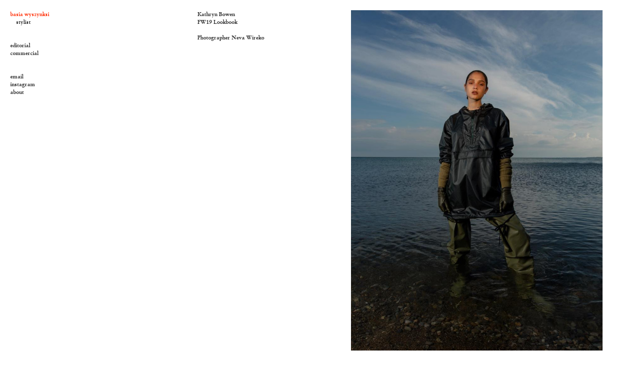

--- FILE ---
content_type: text/html; charset=UTF-8
request_url: https://basiawyszynski.com/Kathryn-Bowen-FW19
body_size: 30928
content:
<!DOCTYPE html>
<!-- 

        Running on cargo.site

-->
<html lang="en" data-predefined-style="true" data-css-presets="true" data-css-preset data-typography-preset>
	<head>
<script>
				var __cargo_context__ = 'live';
				var __cargo_js_ver__ = 'c=3521555348';
				var __cargo_maint__ = false;
				
				
			</script>
					<meta http-equiv="X-UA-Compatible" content="IE=edge,chrome=1">
		<meta http-equiv="Content-Type" content="text/html; charset=utf-8">
		<meta name="viewport" content="initial-scale=1.0, maximum-scale=1.0, user-scalable=no">
		
			<meta name="robots" content="index,follow">
		<title>Kathryn Bowen FW19 — BASIA WYSZYNSKI</title>
		<meta name="description" content="Kathryn Bowen  FW19 Lookbook Photographer Neva Wireko">
				<meta name="twitter:card" content="summary_large_image">
		<meta name="twitter:title" content="Kathryn Bowen FW19 — BASIA WYSZYNSKI">
		<meta name="twitter:description" content="Kathryn Bowen  FW19 Lookbook Photographer Neva Wireko">
		<meta name="twitter:image" content="https://freight.cargo.site/w/900/i/7acbebad037358fb074bc2d807c7f7fd9469595ea6c521e90b97931030aee00d/5G0A4515EDIT2.JPG">
		<meta property="og:locale" content="en_US">
		<meta property="og:title" content="Kathryn Bowen FW19 — BASIA WYSZYNSKI">
		<meta property="og:description" content="Kathryn Bowen  FW19 Lookbook Photographer Neva Wireko">
		<meta property="og:url" content="https://basiawyszynski.com/Kathryn-Bowen-FW19">
		<meta property="og:image" content="https://freight.cargo.site/w/900/i/7acbebad037358fb074bc2d807c7f7fd9469595ea6c521e90b97931030aee00d/5G0A4515EDIT2.JPG">
		<meta property="og:type" content="website">

		<link rel="preconnect" href="https://static.cargo.site" crossorigin>
		<link rel="preconnect" href="https://freight.cargo.site" crossorigin>
				<link rel="preconnect" href="https://type.cargo.site" crossorigin>

		<!--<link rel="preload" href="https://static.cargo.site/assets/social/IconFont-Regular-0.9.3.woff2" as="font" type="font/woff" crossorigin>-->

		

		<link href="https://static.cargo.site/favicon/favicon.ico" rel="shortcut icon">
		<link href="https://basiawyszynski.com/rss" rel="alternate" type="application/rss+xml" title="BASIA WYSZYNSKI feed">

		<link href="https://basiawyszynski.com/stylesheet?c=3521555348&1666666160" id="member_stylesheet" rel="stylesheet" type="text/css" />
<style id="">@font-face{font-family:Icons;src:url(https://static.cargo.site/assets/social/IconFont-Regular-0.9.3.woff2);unicode-range:U+E000-E15C,U+F0000,U+FE0E}@font-face{font-family:Icons;src:url(https://static.cargo.site/assets/social/IconFont-Regular-0.9.3.woff2);font-weight:240;unicode-range:U+E000-E15C,U+F0000,U+FE0E}@font-face{font-family:Icons;src:url(https://static.cargo.site/assets/social/IconFont-Regular-0.9.3.woff2);unicode-range:U+E000-E15C,U+F0000,U+FE0E;font-weight:400}@font-face{font-family:Icons;src:url(https://static.cargo.site/assets/social/IconFont-Regular-0.9.3.woff2);unicode-range:U+E000-E15C,U+F0000,U+FE0E;font-weight:600}@font-face{font-family:Icons;src:url(https://static.cargo.site/assets/social/IconFont-Regular-0.9.3.woff2);unicode-range:U+E000-E15C,U+F0000,U+FE0E;font-weight:800}@font-face{font-family:Icons;src:url(https://static.cargo.site/assets/social/IconFont-Regular-0.9.3.woff2);unicode-range:U+E000-E15C,U+F0000,U+FE0E;font-style:italic}@font-face{font-family:Icons;src:url(https://static.cargo.site/assets/social/IconFont-Regular-0.9.3.woff2);unicode-range:U+E000-E15C,U+F0000,U+FE0E;font-weight:200;font-style:italic}@font-face{font-family:Icons;src:url(https://static.cargo.site/assets/social/IconFont-Regular-0.9.3.woff2);unicode-range:U+E000-E15C,U+F0000,U+FE0E;font-weight:400;font-style:italic}@font-face{font-family:Icons;src:url(https://static.cargo.site/assets/social/IconFont-Regular-0.9.3.woff2);unicode-range:U+E000-E15C,U+F0000,U+FE0E;font-weight:600;font-style:italic}@font-face{font-family:Icons;src:url(https://static.cargo.site/assets/social/IconFont-Regular-0.9.3.woff2);unicode-range:U+E000-E15C,U+F0000,U+FE0E;font-weight:800;font-style:italic}body.iconfont-loading,body.iconfont-loading *{color:transparent!important}body{-moz-osx-font-smoothing:grayscale;-webkit-font-smoothing:antialiased;-webkit-text-size-adjust:none}body.no-scroll{overflow:hidden}/*!
 * Content
 */.page{word-wrap:break-word}:focus{outline:0}.pointer-events-none{pointer-events:none}.pointer-events-auto{pointer-events:auto}.pointer-events-none .page_content .audio-player,.pointer-events-none .page_content .shop_product,.pointer-events-none .page_content a,.pointer-events-none .page_content audio,.pointer-events-none .page_content button,.pointer-events-none .page_content details,.pointer-events-none .page_content iframe,.pointer-events-none .page_content img,.pointer-events-none .page_content input,.pointer-events-none .page_content video{pointer-events:auto}.pointer-events-none .page_content *>a,.pointer-events-none .page_content>a{position:relative}s *{text-transform:inherit}#toolset{position:fixed;bottom:10px;right:10px;z-index:8}.mobile #toolset,.template_site_inframe #toolset{display:none}#toolset a{display:block;height:24px;width:24px;margin:0;padding:0;text-decoration:none;background:rgba(0,0,0,.2)}#toolset a:hover{background:rgba(0,0,0,.8)}[data-adminview] #toolset a,[data-adminview] #toolset_admin a{background:rgba(0,0,0,.04);pointer-events:none;cursor:default}#toolset_admin a:active{background:rgba(0,0,0,.7)}#toolset_admin a svg>*{transform:scale(1.1) translate(0,-.5px);transform-origin:50% 50%}#toolset_admin a svg{pointer-events:none;width:100%!important;height:auto!important}#following-container{overflow:auto;-webkit-overflow-scrolling:touch}#following-container iframe{height:100%;width:100%;position:absolute;top:0;left:0;right:0;bottom:0}:root{--following-width:-400px;--following-animation-duration:450ms}@keyframes following-open{0%{transform:translateX(0)}100%{transform:translateX(var(--following-width))}}@keyframes following-open-inverse{0%{transform:translateX(0)}100%{transform:translateX(calc(-1 * var(--following-width)))}}@keyframes following-close{0%{transform:translateX(var(--following-width))}100%{transform:translateX(0)}}@keyframes following-close-inverse{0%{transform:translateX(calc(-1 * var(--following-width)))}100%{transform:translateX(0)}}body.animate-left{animation:following-open var(--following-animation-duration);animation-fill-mode:both;animation-timing-function:cubic-bezier(.24,1,.29,1)}#following-container.animate-left{animation:following-close-inverse var(--following-animation-duration);animation-fill-mode:both;animation-timing-function:cubic-bezier(.24,1,.29,1)}#following-container.animate-left #following-frame{animation:following-close var(--following-animation-duration);animation-fill-mode:both;animation-timing-function:cubic-bezier(.24,1,.29,1)}body.animate-right{animation:following-close var(--following-animation-duration);animation-fill-mode:both;animation-timing-function:cubic-bezier(.24,1,.29,1)}#following-container.animate-right{animation:following-open-inverse var(--following-animation-duration);animation-fill-mode:both;animation-timing-function:cubic-bezier(.24,1,.29,1)}#following-container.animate-right #following-frame{animation:following-open var(--following-animation-duration);animation-fill-mode:both;animation-timing-function:cubic-bezier(.24,1,.29,1)}.slick-slider{position:relative;display:block;-moz-box-sizing:border-box;box-sizing:border-box;-webkit-user-select:none;-moz-user-select:none;-ms-user-select:none;user-select:none;-webkit-touch-callout:none;-khtml-user-select:none;-ms-touch-action:pan-y;touch-action:pan-y;-webkit-tap-highlight-color:transparent}.slick-list{position:relative;display:block;overflow:hidden;margin:0;padding:0}.slick-list:focus{outline:0}.slick-list.dragging{cursor:pointer;cursor:hand}.slick-slider .slick-list,.slick-slider .slick-track{transform:translate3d(0,0,0);will-change:transform}.slick-track{position:relative;top:0;left:0;display:block}.slick-track:after,.slick-track:before{display:table;content:'';width:1px;height:1px;margin-top:-1px;margin-left:-1px}.slick-track:after{clear:both}.slick-loading .slick-track{visibility:hidden}.slick-slide{display:none;float:left;height:100%;min-height:1px}[dir=rtl] .slick-slide{float:right}.content .slick-slide img{display:inline-block}.content .slick-slide img:not(.image-zoom){cursor:pointer}.content .scrub .slick-list,.content .scrub .slick-slide img:not(.image-zoom){cursor:ew-resize}body.slideshow-scrub-dragging *{cursor:ew-resize!important}.content .slick-slide img:not([src]),.content .slick-slide img[src='']{width:100%;height:auto}.slick-slide.slick-loading img{display:none}.slick-slide.dragging img{pointer-events:none}.slick-initialized .slick-slide{display:block}.slick-loading .slick-slide{visibility:hidden}.slick-vertical .slick-slide{display:block;height:auto;border:1px solid transparent}.slick-arrow.slick-hidden{display:none}.slick-arrow{position:absolute;z-index:9;width:0;top:0;height:100%;cursor:pointer;will-change:opacity;-webkit-transition:opacity 333ms cubic-bezier(.4,0,.22,1);transition:opacity 333ms cubic-bezier(.4,0,.22,1)}.slick-arrow.hidden{opacity:0}.slick-arrow svg{position:absolute;width:36px;height:36px;top:0;left:0;right:0;bottom:0;margin:auto;transform:translate(.25px,.25px)}.slick-arrow svg.right-arrow{transform:translate(.25px,.25px) scaleX(-1)}.slick-arrow svg:active{opacity:.75}.slick-arrow svg .arrow-shape{fill:none!important;stroke:#fff;stroke-linecap:square}.slick-arrow svg .arrow-outline{fill:none!important;stroke-width:2.5px;stroke:rgba(0,0,0,.6);stroke-linecap:square}.slick-arrow.slick-next{right:0;text-align:right}.slick-next svg,.wallpaper-navigation .slick-next svg{margin-right:10px}.mobile .slick-next svg{margin-right:10px}.slick-arrow.slick-prev{text-align:left}.slick-prev svg,.wallpaper-navigation .slick-prev svg{margin-left:10px}.mobile .slick-prev svg{margin-left:10px}.loading_animation{display:none;vertical-align:middle;z-index:15;line-height:0;pointer-events:none;border-radius:100%}.loading_animation.hidden{display:none}.loading_animation.pulsing{opacity:0;display:inline-block;animation-delay:.1s;-webkit-animation-delay:.1s;-moz-animation-delay:.1s;animation-duration:12s;animation-iteration-count:infinite;animation:fade-pulse-in .5s ease-in-out;-moz-animation:fade-pulse-in .5s ease-in-out;-webkit-animation:fade-pulse-in .5s ease-in-out;-webkit-animation-fill-mode:forwards;-moz-animation-fill-mode:forwards;animation-fill-mode:forwards}.loading_animation.pulsing.no-delay{animation-delay:0s;-webkit-animation-delay:0s;-moz-animation-delay:0s}.loading_animation div{border-radius:100%}.loading_animation div svg{max-width:100%;height:auto}.loading_animation div,.loading_animation div svg{width:20px;height:20px}.loading_animation.full-width svg{width:100%;height:auto}.loading_animation.full-width.big svg{width:100px;height:100px}.loading_animation div svg>*{fill:#ccc}.loading_animation div{-webkit-animation:spin-loading 12s ease-out;-webkit-animation-iteration-count:infinite;-moz-animation:spin-loading 12s ease-out;-moz-animation-iteration-count:infinite;animation:spin-loading 12s ease-out;animation-iteration-count:infinite}.loading_animation.hidden{display:none}[data-backdrop] .loading_animation{position:absolute;top:15px;left:15px;z-index:99}.loading_animation.position-absolute.middle{top:calc(50% - 10px);left:calc(50% - 10px)}.loading_animation.position-absolute.topleft{top:0;left:0}.loading_animation.position-absolute.middleright{top:calc(50% - 10px);right:1rem}.loading_animation.position-absolute.middleleft{top:calc(50% - 10px);left:1rem}.loading_animation.gray div svg>*{fill:#999}.loading_animation.gray-dark div svg>*{fill:#666}.loading_animation.gray-darker div svg>*{fill:#555}.loading_animation.gray-light div svg>*{fill:#ccc}.loading_animation.white div svg>*{fill:rgba(255,255,255,.85)}.loading_animation.blue div svg>*{fill:#698fff}.loading_animation.inline{display:inline-block;margin-bottom:.5ex}.loading_animation.inline.left{margin-right:.5ex}@-webkit-keyframes fade-pulse-in{0%{opacity:0}50%{opacity:.5}100%{opacity:1}}@-moz-keyframes fade-pulse-in{0%{opacity:0}50%{opacity:.5}100%{opacity:1}}@keyframes fade-pulse-in{0%{opacity:0}50%{opacity:.5}100%{opacity:1}}@-webkit-keyframes pulsate{0%{opacity:1}50%{opacity:0}100%{opacity:1}}@-moz-keyframes pulsate{0%{opacity:1}50%{opacity:0}100%{opacity:1}}@keyframes pulsate{0%{opacity:1}50%{opacity:0}100%{opacity:1}}@-webkit-keyframes spin-loading{0%{transform:rotate(0)}9%{transform:rotate(1050deg)}18%{transform:rotate(-1090deg)}20%{transform:rotate(-1080deg)}23%{transform:rotate(-1080deg)}28%{transform:rotate(-1095deg)}29%{transform:rotate(-1065deg)}34%{transform:rotate(-1080deg)}35%{transform:rotate(-1050deg)}40%{transform:rotate(-1065deg)}41%{transform:rotate(-1035deg)}44%{transform:rotate(-1035deg)}47%{transform:rotate(-2160deg)}50%{transform:rotate(-2160deg)}56%{transform:rotate(45deg)}60%{transform:rotate(45deg)}80%{transform:rotate(6120deg)}100%{transform:rotate(0)}}@keyframes spin-loading{0%{transform:rotate(0)}9%{transform:rotate(1050deg)}18%{transform:rotate(-1090deg)}20%{transform:rotate(-1080deg)}23%{transform:rotate(-1080deg)}28%{transform:rotate(-1095deg)}29%{transform:rotate(-1065deg)}34%{transform:rotate(-1080deg)}35%{transform:rotate(-1050deg)}40%{transform:rotate(-1065deg)}41%{transform:rotate(-1035deg)}44%{transform:rotate(-1035deg)}47%{transform:rotate(-2160deg)}50%{transform:rotate(-2160deg)}56%{transform:rotate(45deg)}60%{transform:rotate(45deg)}80%{transform:rotate(6120deg)}100%{transform:rotate(0)}}[grid-row]{align-items:flex-start;box-sizing:border-box;display:-webkit-box;display:-webkit-flex;display:-ms-flexbox;display:flex;-webkit-flex-wrap:wrap;-ms-flex-wrap:wrap;flex-wrap:wrap}[grid-col]{box-sizing:border-box}[grid-row] [grid-col].empty:after{content:"\0000A0";cursor:text}body.mobile[data-adminview=content-editproject] [grid-row] [grid-col].empty:after{display:none}[grid-col=auto]{-webkit-box-flex:1;-webkit-flex:1;-ms-flex:1;flex:1}[grid-col=x12]{width:100%}[grid-col=x11]{width:50%}[grid-col=x10]{width:33.33%}[grid-col=x9]{width:25%}[grid-col=x8]{width:20%}[grid-col=x7]{width:16.666666667%}[grid-col=x6]{width:14.285714286%}[grid-col=x5]{width:12.5%}[grid-col=x4]{width:11.111111111%}[grid-col=x3]{width:10%}[grid-col=x2]{width:9.090909091%}[grid-col=x1]{width:8.333333333%}[grid-col="1"]{width:8.33333%}[grid-col="2"]{width:16.66667%}[grid-col="3"]{width:25%}[grid-col="4"]{width:33.33333%}[grid-col="5"]{width:41.66667%}[grid-col="6"]{width:50%}[grid-col="7"]{width:58.33333%}[grid-col="8"]{width:66.66667%}[grid-col="9"]{width:75%}[grid-col="10"]{width:83.33333%}[grid-col="11"]{width:91.66667%}[grid-col="12"]{width:100%}body.mobile [grid-responsive] [grid-col]{width:100%;-webkit-box-flex:none;-webkit-flex:none;-ms-flex:none;flex:none}[data-ce-host=true][contenteditable=true] [grid-pad]{pointer-events:none}[data-ce-host=true][contenteditable=true] [grid-pad]>*{pointer-events:auto}[grid-pad="0"]{padding:0}[grid-pad="0.25"]{padding:.125rem}[grid-pad="0.5"]{padding:.25rem}[grid-pad="0.75"]{padding:.375rem}[grid-pad="1"]{padding:.5rem}[grid-pad="1.25"]{padding:.625rem}[grid-pad="1.5"]{padding:.75rem}[grid-pad="1.75"]{padding:.875rem}[grid-pad="2"]{padding:1rem}[grid-pad="2.5"]{padding:1.25rem}[grid-pad="3"]{padding:1.5rem}[grid-pad="3.5"]{padding:1.75rem}[grid-pad="4"]{padding:2rem}[grid-pad="5"]{padding:2.5rem}[grid-pad="6"]{padding:3rem}[grid-pad="7"]{padding:3.5rem}[grid-pad="8"]{padding:4rem}[grid-pad="9"]{padding:4.5rem}[grid-pad="10"]{padding:5rem}[grid-gutter="0"]{margin:0}[grid-gutter="0.5"]{margin:-.25rem}[grid-gutter="1"]{margin:-.5rem}[grid-gutter="1.5"]{margin:-.75rem}[grid-gutter="2"]{margin:-1rem}[grid-gutter="2.5"]{margin:-1.25rem}[grid-gutter="3"]{margin:-1.5rem}[grid-gutter="3.5"]{margin:-1.75rem}[grid-gutter="4"]{margin:-2rem}[grid-gutter="5"]{margin:-2.5rem}[grid-gutter="6"]{margin:-3rem}[grid-gutter="7"]{margin:-3.5rem}[grid-gutter="8"]{margin:-4rem}[grid-gutter="10"]{margin:-5rem}[grid-gutter="12"]{margin:-6rem}[grid-gutter="14"]{margin:-7rem}[grid-gutter="16"]{margin:-8rem}[grid-gutter="18"]{margin:-9rem}[grid-gutter="20"]{margin:-10rem}small{max-width:100%;text-decoration:inherit}img:not([src]),img[src='']{outline:1px solid rgba(177,177,177,.4);outline-offset:-1px;content:url([data-uri])}img.image-zoom{cursor:-webkit-zoom-in;cursor:-moz-zoom-in;cursor:zoom-in}#imprimatur{color:#333;font-size:10px;font-family:-apple-system,BlinkMacSystemFont,"Segoe UI",Roboto,Oxygen,Ubuntu,Cantarell,"Open Sans","Helvetica Neue",sans-serif,"Sans Serif",Icons;/*!System*/position:fixed;opacity:.3;right:-28px;bottom:160px;transform:rotate(270deg);-ms-transform:rotate(270deg);-webkit-transform:rotate(270deg);z-index:8;text-transform:uppercase;color:#999;opacity:.5;padding-bottom:2px;text-decoration:none}.mobile #imprimatur{display:none}bodycopy cargo-link a{font-family:-apple-system,BlinkMacSystemFont,"Segoe UI",Roboto,Oxygen,Ubuntu,Cantarell,"Open Sans","Helvetica Neue",sans-serif,"Sans Serif",Icons;/*!System*/font-size:12px;font-style:normal;font-weight:400;transform:rotate(270deg);text-decoration:none;position:fixed!important;right:-27px;bottom:100px;text-decoration:none;letter-spacing:normal;background:0 0;border:0;border-bottom:0;outline:0}/*! PhotoSwipe Default UI CSS by Dmitry Semenov | photoswipe.com | MIT license */.pswp--has_mouse .pswp__button--arrow--left,.pswp--has_mouse .pswp__button--arrow--right,.pswp__ui{visibility:visible}.pswp--minimal--dark .pswp__top-bar,.pswp__button{background:0 0}.pswp,.pswp__bg,.pswp__container,.pswp__img--placeholder,.pswp__zoom-wrap,.quick-view-navigation{-webkit-backface-visibility:hidden}.pswp__button{cursor:pointer;opacity:1;-webkit-appearance:none;transition:opacity .2s;-webkit-box-shadow:none;box-shadow:none}.pswp__button-close>svg{top:10px;right:10px;margin-left:auto}.pswp--touch .quick-view-navigation{display:none}.pswp__ui{-webkit-font-smoothing:auto;opacity:1;z-index:1550}.quick-view-navigation{will-change:opacity;-webkit-transition:opacity 333ms cubic-bezier(.4,0,.22,1);transition:opacity 333ms cubic-bezier(.4,0,.22,1)}.quick-view-navigation .pswp__group .pswp__button{pointer-events:auto}.pswp__button>svg{position:absolute;width:36px;height:36px}.quick-view-navigation .pswp__group:active svg{opacity:.75}.pswp__button svg .shape-shape{fill:#fff}.pswp__button svg .shape-outline{fill:#000}.pswp__button-prev>svg{top:0;bottom:0;left:10px;margin:auto}.pswp__button-next>svg{top:0;bottom:0;right:10px;margin:auto}.quick-view-navigation .pswp__group .pswp__button-prev{position:absolute;left:0;top:0;width:0;height:100%}.quick-view-navigation .pswp__group .pswp__button-next{position:absolute;right:0;top:0;width:0;height:100%}.quick-view-navigation .close-button,.quick-view-navigation .left-arrow,.quick-view-navigation .right-arrow{transform:translate(.25px,.25px)}.quick-view-navigation .right-arrow{transform:translate(.25px,.25px) scaleX(-1)}.pswp__button svg .shape-outline{fill:transparent!important;stroke:#000;stroke-width:2.5px;stroke-linecap:square}.pswp__button svg .shape-shape{fill:transparent!important;stroke:#fff;stroke-width:1.5px;stroke-linecap:square}.pswp__bg,.pswp__scroll-wrap,.pswp__zoom-wrap{width:100%;position:absolute}.quick-view-navigation .pswp__group .pswp__button-close{margin:0}.pswp__container,.pswp__item,.pswp__zoom-wrap{right:0;bottom:0;top:0;position:absolute;left:0}.pswp__ui--hidden .pswp__button{opacity:.001}.pswp__ui--hidden .pswp__button,.pswp__ui--hidden .pswp__button *{pointer-events:none}.pswp .pswp__ui.pswp__ui--displaynone{display:none}.pswp__element--disabled{display:none!important}/*! PhotoSwipe main CSS by Dmitry Semenov | photoswipe.com | MIT license */.pswp{position:fixed;display:none;height:100%;width:100%;top:0;left:0;right:0;bottom:0;margin:auto;-ms-touch-action:none;touch-action:none;z-index:9999999;-webkit-text-size-adjust:100%;line-height:initial;letter-spacing:initial;outline:0}.pswp img{max-width:none}.pswp--zoom-disabled .pswp__img{cursor:default!important}.pswp--animate_opacity{opacity:.001;will-change:opacity;-webkit-transition:opacity 333ms cubic-bezier(.4,0,.22,1);transition:opacity 333ms cubic-bezier(.4,0,.22,1)}.pswp--open{display:block}.pswp--zoom-allowed .pswp__img{cursor:-webkit-zoom-in;cursor:-moz-zoom-in;cursor:zoom-in}.pswp--zoomed-in .pswp__img{cursor:-webkit-grab;cursor:-moz-grab;cursor:grab}.pswp--dragging .pswp__img{cursor:-webkit-grabbing;cursor:-moz-grabbing;cursor:grabbing}.pswp__bg{left:0;top:0;height:100%;opacity:0;transform:translateZ(0);will-change:opacity}.pswp__scroll-wrap{left:0;top:0;height:100%}.pswp__container,.pswp__zoom-wrap{-ms-touch-action:none;touch-action:none}.pswp__container,.pswp__img{-webkit-user-select:none;-moz-user-select:none;-ms-user-select:none;user-select:none;-webkit-tap-highlight-color:transparent;-webkit-touch-callout:none}.pswp__zoom-wrap{-webkit-transform-origin:left top;-ms-transform-origin:left top;transform-origin:left top;-webkit-transition:-webkit-transform 222ms cubic-bezier(.4,0,.22,1);transition:transform 222ms cubic-bezier(.4,0,.22,1)}.pswp__bg{-webkit-transition:opacity 222ms cubic-bezier(.4,0,.22,1);transition:opacity 222ms cubic-bezier(.4,0,.22,1)}.pswp--animated-in .pswp__bg,.pswp--animated-in .pswp__zoom-wrap{-webkit-transition:none;transition:none}.pswp--hide-overflow .pswp__scroll-wrap,.pswp--hide-overflow.pswp{overflow:hidden}.pswp__img{position:absolute;width:auto;height:auto;top:0;left:0}.pswp__img--placeholder--blank{background:#222}.pswp--ie .pswp__img{width:100%!important;height:auto!important;left:0;top:0}.pswp__ui--idle{opacity:0}.pswp__error-msg{position:absolute;left:0;top:50%;width:100%;text-align:center;font-size:14px;line-height:16px;margin-top:-8px;color:#ccc}.pswp__error-msg a{color:#ccc;text-decoration:underline}.pswp__error-msg{font-family:-apple-system,BlinkMacSystemFont,"Segoe UI",Roboto,Oxygen,Ubuntu,Cantarell,"Open Sans","Helvetica Neue",sans-serif}.quick-view.mouse-down .iframe-item{pointer-events:none!important}.quick-view-caption-positioner{pointer-events:none;width:100%;height:100%}.quick-view-caption-wrapper{margin:auto;position:absolute;bottom:0;left:0;right:0}.quick-view-horizontal-align-left .quick-view-caption-wrapper{margin-left:0}.quick-view-horizontal-align-right .quick-view-caption-wrapper{margin-right:0}[data-quick-view-caption]{transition:.1s opacity ease-in-out;position:absolute;bottom:0;left:0;right:0}.quick-view-horizontal-align-left [data-quick-view-caption]{text-align:left}.quick-view-horizontal-align-right [data-quick-view-caption]{text-align:right}.quick-view-caption{transition:.1s opacity ease-in-out}.quick-view-caption>*{display:inline-block}.quick-view-caption *{pointer-events:auto}.quick-view-caption.hidden{opacity:0}.shop_product .dropdown_wrapper{flex:0 0 100%;position:relative}.shop_product select{appearance:none;-moz-appearance:none;-webkit-appearance:none;outline:0;-webkit-font-smoothing:antialiased;-moz-osx-font-smoothing:grayscale;cursor:pointer;border-radius:0;white-space:nowrap;overflow:hidden!important;text-overflow:ellipsis}.shop_product select.dropdown::-ms-expand{display:none}.shop_product a{cursor:pointer;border-bottom:none;text-decoration:none}.shop_product a.out-of-stock{pointer-events:none}body.audio-player-dragging *{cursor:ew-resize!important}.audio-player{display:inline-flex;flex:1 0 calc(100% - 2px);width:calc(100% - 2px)}.audio-player .button{height:100%;flex:0 0 3.3rem;display:flex}.audio-player .separator{left:3.3rem;height:100%}.audio-player .buffer{width:0%;height:100%;transition:left .3s linear,width .3s linear}.audio-player.seeking .buffer{transition:left 0s,width 0s}.audio-player.seeking{user-select:none;-webkit-user-select:none;cursor:ew-resize}.audio-player.seeking *{user-select:none;-webkit-user-select:none;cursor:ew-resize}.audio-player .bar{overflow:hidden;display:flex;justify-content:space-between;align-content:center;flex-grow:1}.audio-player .progress{width:0%;height:100%;transition:width .3s linear}.audio-player.seeking .progress{transition:width 0s}.audio-player .pause,.audio-player .play{cursor:pointer;height:100%}.audio-player .note-icon{margin:auto 0;order:2;flex:0 1 auto}.audio-player .title{white-space:nowrap;overflow:hidden;text-overflow:ellipsis;pointer-events:none;user-select:none;padding:.5rem 0 .5rem 1rem;margin:auto auto auto 0;flex:0 3 auto;min-width:0;width:100%}.audio-player .total-time{flex:0 1 auto;margin:auto 0}.audio-player .current-time,.audio-player .play-text{flex:0 1 auto;margin:auto 0}.audio-player .stream-anim{user-select:none;margin:auto auto auto 0}.audio-player .stream-anim span{display:inline-block}.audio-player .buffer,.audio-player .current-time,.audio-player .note-svg,.audio-player .play-text,.audio-player .separator,.audio-player .total-time{user-select:none;pointer-events:none}.audio-player .buffer,.audio-player .play-text,.audio-player .progress{position:absolute}.audio-player,.audio-player .bar,.audio-player .button,.audio-player .current-time,.audio-player .note-icon,.audio-player .pause,.audio-player .play,.audio-player .total-time{position:relative}body.mobile .audio-player,body.mobile .audio-player *{-webkit-touch-callout:none}#standalone-admin-frame{border:0;width:400px;position:absolute;right:0;top:0;height:100vh;z-index:99}body[standalone-admin=true] #standalone-admin-frame{transform:translate(0,0)}body[standalone-admin=true] .main_container{width:calc(100% - 400px)}body[standalone-admin=false] #standalone-admin-frame{transform:translate(100%,0)}body[standalone-admin=false] .main_container{width:100%}.toggle_standaloneAdmin{position:fixed;top:0;right:400px;height:40px;width:40px;z-index:999;cursor:pointer;background-color:rgba(0,0,0,.4)}.toggle_standaloneAdmin:active{opacity:.7}body[standalone-admin=false] .toggle_standaloneAdmin{right:0}.toggle_standaloneAdmin *{color:#fff;fill:#fff}.toggle_standaloneAdmin svg{padding:6px;width:100%;height:100%;opacity:.85}body[standalone-admin=false] .toggle_standaloneAdmin #close,body[standalone-admin=true] .toggle_standaloneAdmin #backdropsettings{display:none}.toggle_standaloneAdmin>div{width:100%;height:100%}#admin_toggle_button{position:fixed;top:50%;transform:translate(0,-50%);right:400px;height:36px;width:12px;z-index:999;cursor:pointer;background-color:rgba(0,0,0,.09);padding-left:2px;margin-right:5px}#admin_toggle_button .bar{content:'';background:rgba(0,0,0,.09);position:fixed;width:5px;bottom:0;top:0;z-index:10}#admin_toggle_button:active{background:rgba(0,0,0,.065)}#admin_toggle_button *{color:#fff;fill:#fff}#admin_toggle_button svg{padding:0;width:16px;height:36px;margin-left:1px;opacity:1}#admin_toggle_button svg *{fill:#fff;opacity:1}#admin_toggle_button[data-state=closed] .toggle_admin_close{display:none}#admin_toggle_button[data-state=closed],#admin_toggle_button[data-state=closed] .toggle_admin_open{width:20px;cursor:pointer;margin:0}#admin_toggle_button[data-state=closed] svg{margin-left:2px}#admin_toggle_button[data-state=open] .toggle_admin_open{display:none}select,select *{text-rendering:auto!important}b b{font-weight:inherit}*{-webkit-box-sizing:border-box;-moz-box-sizing:border-box;box-sizing:border-box}customhtml>*{position:relative;z-index:10}body,html{min-height:100vh;margin:0;padding:0}html{touch-action:manipulation;position:relative;background-color:#fff}.main_container{min-height:100vh;width:100%;overflow:hidden}.container{display:-webkit-box;display:-webkit-flex;display:-moz-box;display:-ms-flexbox;display:flex;-webkit-flex-wrap:wrap;-moz-flex-wrap:wrap;-ms-flex-wrap:wrap;flex-wrap:wrap;max-width:100%;width:100%;overflow:visible}.container{align-items:flex-start;-webkit-align-items:flex-start}.page{z-index:2}.page ul li>text-limit{display:block}.content,.content_container,.pinned{-webkit-flex:1 0 auto;-moz-flex:1 0 auto;-ms-flex:1 0 auto;flex:1 0 auto;max-width:100%}.content_container{width:100%}.content_container.full_height{min-height:100vh}.page_background{position:absolute;top:0;left:0;width:100%;height:100%}.page_container{position:relative;overflow:visible;width:100%}.backdrop{position:absolute;top:0;z-index:1;width:100%;height:100%;max-height:100vh}.backdrop>div{position:absolute;top:0;left:0;width:100%;height:100%;-webkit-backface-visibility:hidden;backface-visibility:hidden;transform:translate3d(0,0,0);contain:strict}[data-backdrop].backdrop>div[data-overflowing]{max-height:100vh;position:absolute;top:0;left:0}body.mobile [split-responsive]{display:flex;flex-direction:column}body.mobile [split-responsive] .container{width:100%;order:2}body.mobile [split-responsive] .backdrop{position:relative;height:50vh;width:100%;order:1}body.mobile [split-responsive] [data-auxiliary].backdrop{position:absolute;height:50vh;width:100%;order:1}.page{position:relative;z-index:2}img[data-align=left]{float:left}img[data-align=right]{float:right}[data-rotation]{transform-origin:center center}.content .page_content:not([contenteditable=true]) [data-draggable]{pointer-events:auto!important;backface-visibility:hidden}.preserve-3d{-moz-transform-style:preserve-3d;transform-style:preserve-3d}.content .page_content:not([contenteditable=true]) [data-draggable] iframe{pointer-events:none!important}.dragging-active iframe{pointer-events:none!important}.content .page_content:not([contenteditable=true]) [data-draggable]:active{opacity:1}.content .scroll-transition-fade{transition:transform 1s ease-in-out,opacity .8s ease-in-out}.content .scroll-transition-fade.below-viewport{opacity:0;transform:translateY(40px)}.mobile.full_width .page_container:not([split-layout]) .container_width{width:100%}[data-view=pinned_bottom] .bottom_pin_invisibility{visibility:hidden}.pinned{position:relative;width:100%}.pinned .page_container.accommodate:not(.fixed):not(.overlay){z-index:2}.pinned .page_container.overlay{position:absolute;z-index:4}.pinned .page_container.overlay.fixed{position:fixed}.pinned .page_container.overlay.fixed .page{max-height:100vh;-webkit-overflow-scrolling:touch}.pinned .page_container.overlay.fixed .page.allow-scroll{overflow-y:auto;overflow-x:hidden}.pinned .page_container.overlay.fixed .page.allow-scroll{align-items:flex-start;-webkit-align-items:flex-start}.pinned .page_container .page.allow-scroll::-webkit-scrollbar{width:0;background:0 0;display:none}.pinned.pinned_top .page_container.overlay{left:0;top:0}.pinned.pinned_bottom .page_container.overlay{left:0;bottom:0}div[data-container=set]:empty{margin-top:1px}.thumbnails{position:relative;z-index:1}[thumbnails=grid]{align-items:baseline}[thumbnails=justify] .thumbnail{box-sizing:content-box}[thumbnails][data-padding-zero] .thumbnail{margin-bottom:-1px}[thumbnails=montessori] .thumbnail{pointer-events:auto;position:absolute}[thumbnails] .thumbnail>a{display:block;text-decoration:none}[thumbnails=montessori]{height:0}[thumbnails][data-resizing],[thumbnails][data-resizing] *{cursor:nwse-resize}[thumbnails] .thumbnail .resize-handle{cursor:nwse-resize;width:26px;height:26px;padding:5px;position:absolute;opacity:.75;right:-1px;bottom:-1px;z-index:100}[thumbnails][data-resizing] .resize-handle{display:none}[thumbnails] .thumbnail .resize-handle svg{position:absolute;top:0;left:0}[thumbnails] .thumbnail .resize-handle:hover{opacity:1}[data-can-move].thumbnail .resize-handle svg .resize_path_outline{fill:#fff}[data-can-move].thumbnail .resize-handle svg .resize_path{fill:#000}[thumbnails=montessori] .thumbnail_sizer{height:0;width:100%;position:relative;padding-bottom:100%;pointer-events:none}[thumbnails] .thumbnail img{display:block;min-height:3px;margin-bottom:0}[thumbnails] .thumbnail img:not([src]),img[src=""]{margin:0!important;width:100%;min-height:3px;height:100%!important;position:absolute}[aspect-ratio="1x1"].thumb_image{height:0;padding-bottom:100%;overflow:hidden}[aspect-ratio="4x3"].thumb_image{height:0;padding-bottom:75%;overflow:hidden}[aspect-ratio="16x9"].thumb_image{height:0;padding-bottom:56.25%;overflow:hidden}[thumbnails] .thumb_image{width:100%;position:relative}[thumbnails][thumbnail-vertical-align=top]{align-items:flex-start}[thumbnails][thumbnail-vertical-align=middle]{align-items:center}[thumbnails][thumbnail-vertical-align=bottom]{align-items:baseline}[thumbnails][thumbnail-horizontal-align=left]{justify-content:flex-start}[thumbnails][thumbnail-horizontal-align=middle]{justify-content:center}[thumbnails][thumbnail-horizontal-align=right]{justify-content:flex-end}.thumb_image.default_image>svg{position:absolute;top:0;left:0;bottom:0;right:0;width:100%;height:100%}.thumb_image.default_image{outline:1px solid #ccc;outline-offset:-1px;position:relative}.mobile.full_width [data-view=Thumbnail] .thumbnails_width{width:100%}.content [data-draggable] a:active,.content [data-draggable] img:active{opacity:initial}.content .draggable-dragging{opacity:initial}[data-draggable].draggable_visible{visibility:visible}[data-draggable].draggable_hidden{visibility:hidden}.gallery_card [data-draggable],.marquee [data-draggable]{visibility:inherit}[data-draggable]{visibility:visible;background-color:rgba(0,0,0,.003)}#site_menu_panel_container .image-gallery:not(.initialized){height:0;padding-bottom:100%;min-height:initial}.image-gallery:not(.initialized){min-height:100vh;visibility:hidden;width:100%}.image-gallery .gallery_card img{display:block;width:100%;height:auto}.image-gallery .gallery_card{transform-origin:center}.image-gallery .gallery_card.dragging{opacity:.1;transform:initial!important}.image-gallery:not([image-gallery=slideshow]) .gallery_card iframe:only-child,.image-gallery:not([image-gallery=slideshow]) .gallery_card video:only-child{width:100%;height:100%;top:0;left:0;position:absolute}.image-gallery[image-gallery=slideshow] .gallery_card video[muted][autoplay]:not([controls]),.image-gallery[image-gallery=slideshow] .gallery_card video[muted][data-autoplay]:not([controls]){pointer-events:none}.image-gallery [image-gallery-pad="0"] video:only-child{object-fit:cover;height:calc(100% + 1px)}div.image-gallery>a,div.image-gallery>iframe,div.image-gallery>img,div.image-gallery>video{display:none}[image-gallery-row]{align-items:flex-start;box-sizing:border-box;display:-webkit-box;display:-webkit-flex;display:-ms-flexbox;display:flex;-webkit-flex-wrap:wrap;-ms-flex-wrap:wrap;flex-wrap:wrap}.image-gallery .gallery_card_image{width:100%;position:relative}[data-predefined-style=true] .image-gallery a.gallery_card{display:block;border:none}[image-gallery-col]{box-sizing:border-box}[image-gallery-col=x12]{width:100%}[image-gallery-col=x11]{width:50%}[image-gallery-col=x10]{width:33.33%}[image-gallery-col=x9]{width:25%}[image-gallery-col=x8]{width:20%}[image-gallery-col=x7]{width:16.666666667%}[image-gallery-col=x6]{width:14.285714286%}[image-gallery-col=x5]{width:12.5%}[image-gallery-col=x4]{width:11.111111111%}[image-gallery-col=x3]{width:10%}[image-gallery-col=x2]{width:9.090909091%}[image-gallery-col=x1]{width:8.333333333%}.content .page_content [image-gallery-pad].image-gallery{pointer-events:none}.content .page_content [image-gallery-pad].image-gallery .gallery_card_image>*,.content .page_content [image-gallery-pad].image-gallery .gallery_image_caption{pointer-events:auto}.content .page_content [image-gallery-pad="0"]{padding:0}.content .page_content [image-gallery-pad="0.25"]{padding:.125rem}.content .page_content [image-gallery-pad="0.5"]{padding:.25rem}.content .page_content [image-gallery-pad="0.75"]{padding:.375rem}.content .page_content [image-gallery-pad="1"]{padding:.5rem}.content .page_content [image-gallery-pad="1.25"]{padding:.625rem}.content .page_content [image-gallery-pad="1.5"]{padding:.75rem}.content .page_content [image-gallery-pad="1.75"]{padding:.875rem}.content .page_content [image-gallery-pad="2"]{padding:1rem}.content .page_content [image-gallery-pad="2.5"]{padding:1.25rem}.content .page_content [image-gallery-pad="3"]{padding:1.5rem}.content .page_content [image-gallery-pad="3.5"]{padding:1.75rem}.content .page_content [image-gallery-pad="4"]{padding:2rem}.content .page_content [image-gallery-pad="5"]{padding:2.5rem}.content .page_content [image-gallery-pad="6"]{padding:3rem}.content .page_content [image-gallery-pad="7"]{padding:3.5rem}.content .page_content [image-gallery-pad="8"]{padding:4rem}.content .page_content [image-gallery-pad="9"]{padding:4.5rem}.content .page_content [image-gallery-pad="10"]{padding:5rem}.content .page_content [image-gallery-gutter="0"]{margin:0}.content .page_content [image-gallery-gutter="0.5"]{margin:-.25rem}.content .page_content [image-gallery-gutter="1"]{margin:-.5rem}.content .page_content [image-gallery-gutter="1.5"]{margin:-.75rem}.content .page_content [image-gallery-gutter="2"]{margin:-1rem}.content .page_content [image-gallery-gutter="2.5"]{margin:-1.25rem}.content .page_content [image-gallery-gutter="3"]{margin:-1.5rem}.content .page_content [image-gallery-gutter="3.5"]{margin:-1.75rem}.content .page_content [image-gallery-gutter="4"]{margin:-2rem}.content .page_content [image-gallery-gutter="5"]{margin:-2.5rem}.content .page_content [image-gallery-gutter="6"]{margin:-3rem}.content .page_content [image-gallery-gutter="7"]{margin:-3.5rem}.content .page_content [image-gallery-gutter="8"]{margin:-4rem}.content .page_content [image-gallery-gutter="10"]{margin:-5rem}.content .page_content [image-gallery-gutter="12"]{margin:-6rem}.content .page_content [image-gallery-gutter="14"]{margin:-7rem}.content .page_content [image-gallery-gutter="16"]{margin:-8rem}.content .page_content [image-gallery-gutter="18"]{margin:-9rem}.content .page_content [image-gallery-gutter="20"]{margin:-10rem}[image-gallery=slideshow]:not(.initialized)>*{min-height:1px;opacity:0;min-width:100%}[image-gallery=slideshow][data-constrained-by=height] [image-gallery-vertical-align].slick-track{align-items:flex-start}[image-gallery=slideshow] img.image-zoom:active{opacity:initial}[image-gallery=slideshow].slick-initialized .gallery_card{pointer-events:none}[image-gallery=slideshow].slick-initialized .gallery_card.slick-current{pointer-events:auto}[image-gallery=slideshow] .gallery_card:not(.has_caption){line-height:0}.content .page_content [image-gallery=slideshow].image-gallery>*{pointer-events:auto}.content [image-gallery=slideshow].image-gallery.slick-initialized .gallery_card{overflow:hidden;margin:0;display:flex;flex-flow:row wrap;flex-shrink:0}.content [image-gallery=slideshow].image-gallery.slick-initialized .gallery_card.slick-current{overflow:visible}[image-gallery=slideshow] .gallery_image_caption{opacity:1;transition:opacity .3s;-webkit-transition:opacity .3s;width:100%;margin-left:auto;margin-right:auto;clear:both}[image-gallery-horizontal-align=left] .gallery_image_caption{text-align:left}[image-gallery-horizontal-align=middle] .gallery_image_caption{text-align:center}[image-gallery-horizontal-align=right] .gallery_image_caption{text-align:right}[image-gallery=slideshow][data-slideshow-in-transition] .gallery_image_caption{opacity:0;transition:opacity .3s;-webkit-transition:opacity .3s}[image-gallery=slideshow] .gallery_card_image{width:initial;margin:0;display:inline-block}[image-gallery=slideshow] .gallery_card img{margin:0;display:block}[image-gallery=slideshow][data-exploded]{align-items:flex-start;box-sizing:border-box;display:-webkit-box;display:-webkit-flex;display:-ms-flexbox;display:flex;-webkit-flex-wrap:wrap;-ms-flex-wrap:wrap;flex-wrap:wrap;justify-content:flex-start;align-content:flex-start}[image-gallery=slideshow][data-exploded] .gallery_card{padding:1rem;width:16.666%}[image-gallery=slideshow][data-exploded] .gallery_card_image{height:0;display:block;width:100%}[image-gallery=grid]{align-items:baseline}[image-gallery=grid] .gallery_card.has_caption .gallery_card_image{display:block}[image-gallery=grid] [image-gallery-pad="0"].gallery_card{margin-bottom:-1px}[image-gallery=grid] .gallery_card img{margin:0}[image-gallery=columns] .gallery_card img{margin:0}[image-gallery=justify]{align-items:flex-start}[image-gallery=justify] .gallery_card img{margin:0}[image-gallery=montessori][image-gallery-row]{display:block}[image-gallery=montessori] a.gallery_card,[image-gallery=montessori] div.gallery_card{position:absolute;pointer-events:auto}[image-gallery=montessori][data-can-move] .gallery_card,[image-gallery=montessori][data-can-move] .gallery_card .gallery_card_image,[image-gallery=montessori][data-can-move] .gallery_card .gallery_card_image>*{cursor:move}[image-gallery=montessori]{position:relative;height:0}[image-gallery=freeform] .gallery_card{position:relative}[image-gallery=freeform] [image-gallery-pad="0"].gallery_card{margin-bottom:-1px}[image-gallery-vertical-align]{display:flex;flex-flow:row wrap}[image-gallery-vertical-align].slick-track{display:flex;flex-flow:row nowrap}.image-gallery .slick-list{margin-bottom:-.3px}[image-gallery-vertical-align=top]{align-content:flex-start;align-items:flex-start}[image-gallery-vertical-align=middle]{align-items:center;align-content:center}[image-gallery-vertical-align=bottom]{align-content:flex-end;align-items:flex-end}[image-gallery-horizontal-align=left]{justify-content:flex-start}[image-gallery-horizontal-align=middle]{justify-content:center}[image-gallery-horizontal-align=right]{justify-content:flex-end}.image-gallery[data-resizing],.image-gallery[data-resizing] *{cursor:nwse-resize!important}.image-gallery .gallery_card .resize-handle,.image-gallery .gallery_card .resize-handle *{cursor:nwse-resize!important}.image-gallery .gallery_card .resize-handle{width:26px;height:26px;padding:5px;position:absolute;opacity:.75;right:-1px;bottom:-1px;z-index:10}.image-gallery[data-resizing] .resize-handle{display:none}.image-gallery .gallery_card .resize-handle svg{cursor:nwse-resize!important;position:absolute;top:0;left:0}.image-gallery .gallery_card .resize-handle:hover{opacity:1}[data-can-move].gallery_card .resize-handle svg .resize_path_outline{fill:#fff}[data-can-move].gallery_card .resize-handle svg .resize_path{fill:#000}[image-gallery=montessori] .thumbnail_sizer{height:0;width:100%;position:relative;padding-bottom:100%;pointer-events:none}#site_menu_button{display:block;text-decoration:none;pointer-events:auto;z-index:9;vertical-align:top;cursor:pointer;box-sizing:content-box;font-family:Icons}#site_menu_button.custom_icon{padding:0;line-height:0}#site_menu_button.custom_icon img{width:100%;height:auto}#site_menu_wrapper.disabled #site_menu_button{display:none}#site_menu_wrapper.mobile_only #site_menu_button{display:none}body.mobile #site_menu_wrapper.mobile_only:not(.disabled) #site_menu_button:not(.active){display:block}#site_menu_panel_container[data-type=cargo_menu] #site_menu_panel{display:block;position:fixed;top:0;right:0;bottom:0;left:0;z-index:10;cursor:default}.site_menu{pointer-events:auto;position:absolute;z-index:11;top:0;bottom:0;line-height:0;max-width:400px;min-width:300px;font-size:20px;text-align:left;background:rgba(20,20,20,.95);padding:20px 30px 90px 30px;overflow-y:auto;overflow-x:hidden;display:-webkit-box;display:-webkit-flex;display:-ms-flexbox;display:flex;-webkit-box-orient:vertical;-webkit-box-direction:normal;-webkit-flex-direction:column;-ms-flex-direction:column;flex-direction:column;-webkit-box-pack:start;-webkit-justify-content:flex-start;-ms-flex-pack:start;justify-content:flex-start}body.mobile #site_menu_wrapper .site_menu{-webkit-overflow-scrolling:touch;min-width:auto;max-width:100%;width:100%;padding:20px}#site_menu_wrapper[data-sitemenu-position=bottom-left] #site_menu,#site_menu_wrapper[data-sitemenu-position=top-left] #site_menu{left:0}#site_menu_wrapper[data-sitemenu-position=bottom-right] #site_menu,#site_menu_wrapper[data-sitemenu-position=top-right] #site_menu{right:0}#site_menu_wrapper[data-type=page] .site_menu{right:0;left:0;width:100%;padding:0;margin:0;background:0 0}.site_menu_wrapper.open .site_menu{display:block}.site_menu div{display:block}.site_menu a{text-decoration:none;display:inline-block;color:rgba(255,255,255,.75);max-width:100%;overflow:hidden;white-space:nowrap;text-overflow:ellipsis;line-height:1.4}.site_menu div a.active{color:rgba(255,255,255,.4)}.site_menu div.set-link>a{font-weight:700}.site_menu div.hidden{display:none}.site_menu .close{display:block;position:absolute;top:0;right:10px;font-size:60px;line-height:50px;font-weight:200;color:rgba(255,255,255,.4);cursor:pointer;user-select:none}#site_menu_panel_container .page_container{position:relative;overflow:hidden;background:0 0;z-index:2}#site_menu_panel_container .site_menu_page_wrapper{position:fixed;top:0;left:0;overflow-y:auto;-webkit-overflow-scrolling:touch;height:100%;width:100%;z-index:100}#site_menu_panel_container .site_menu_page_wrapper .backdrop{pointer-events:none}#site_menu_panel_container #site_menu_page_overlay{position:fixed;top:0;right:0;bottom:0;left:0;cursor:default;z-index:1}#shop_button{display:block;text-decoration:none;pointer-events:auto;z-index:9;vertical-align:top;cursor:pointer;box-sizing:content-box;font-family:Icons}#shop_button.custom_icon{padding:0;line-height:0}#shop_button.custom_icon img{width:100%;height:auto}#shop_button.disabled{display:none}.loading[data-loading]{display:none;position:fixed;bottom:8px;left:8px;z-index:100}.new_site_button_wrapper{font-size:1.8rem;font-weight:400;color:rgba(0,0,0,.85);font-family:-apple-system,BlinkMacSystemFont,'Segoe UI',Roboto,Oxygen,Ubuntu,Cantarell,'Open Sans','Helvetica Neue',sans-serif,'Sans Serif',Icons;font-style:normal;line-height:1.4;color:#fff;position:fixed;bottom:0;right:0;z-index:999}body.template_site #toolset{display:none!important}body.mobile .new_site_button{display:none}.new_site_button{display:flex;height:44px;cursor:pointer}.new_site_button .plus{width:44px;height:100%}.new_site_button .plus svg{width:100%;height:100%}.new_site_button .plus svg line{stroke:#000;stroke-width:2px}.new_site_button .plus:after,.new_site_button .plus:before{content:'';width:30px;height:2px}.new_site_button .text{background:#0fce83;display:none;padding:7.5px 15px 7.5px 15px;height:100%;font-size:20px;color:#222}.new_site_button:active{opacity:.8}.new_site_button.show_full .text{display:block}.new_site_button.show_full .plus{display:none}html:not(.admin-wrapper) .template_site #confirm_modal [data-progress] .progress-indicator:after{content:'Generating Site...';padding:7.5px 15px;right:-200px;color:#000}bodycopy svg.marker-overlay,bodycopy svg.marker-overlay *{transform-origin:0 0;-webkit-transform-origin:0 0;box-sizing:initial}bodycopy svg#svgroot{box-sizing:initial}bodycopy svg.marker-overlay{padding:inherit;position:absolute;left:0;top:0;width:100%;height:100%;min-height:1px;overflow:visible;pointer-events:none;z-index:999}bodycopy svg.marker-overlay *{pointer-events:initial}bodycopy svg.marker-overlay text{letter-spacing:initial}bodycopy svg.marker-overlay a{cursor:pointer}.marquee:not(.torn-down){overflow:hidden;width:100%;position:relative;padding-bottom:.25em;padding-top:.25em;margin-bottom:-.25em;margin-top:-.25em;contain:layout}.marquee .marquee_contents{will-change:transform;display:flex;flex-direction:column}.marquee[behavior][direction].torn-down{white-space:normal}.marquee[behavior=bounce] .marquee_contents{display:block;float:left;clear:both}.marquee[behavior=bounce] .marquee_inner{display:block}.marquee[behavior=bounce][direction=vertical] .marquee_contents{width:100%}.marquee[behavior=bounce][direction=diagonal] .marquee_inner:last-child,.marquee[behavior=bounce][direction=vertical] .marquee_inner:last-child{position:relative;visibility:hidden}.marquee[behavior=bounce][direction=horizontal],.marquee[behavior=scroll][direction=horizontal]{white-space:pre}.marquee[behavior=scroll][direction=horizontal] .marquee_contents{display:inline-flex;white-space:nowrap;min-width:100%}.marquee[behavior=scroll][direction=horizontal] .marquee_inner{min-width:100%}.marquee[behavior=scroll] .marquee_inner:first-child{will-change:transform;position:absolute;width:100%;top:0;left:0}.cycle{display:none}</style>
<script type="text/json" data-set="defaults" >{"current_offset":0,"current_page":1,"cargo_url":"basia","is_domain":true,"is_mobile":false,"is_tablet":false,"is_phone":false,"api_path":"https:\/\/basiawyszynski.com\/_api","is_editor":false,"is_template":false,"is_direct_link":true,"direct_link_pid":25460669}</script>
<script type="text/json" data-set="DisplayOptions" >{"user_id":1475102,"pagination_count":24,"title_in_project":true,"disable_project_scroll":false,"learning_cargo_seen":true,"resource_url":null,"use_sets":null,"sets_are_clickable":null,"set_links_position":null,"sticky_pages":null,"total_projects":0,"slideshow_responsive":false,"slideshow_thumbnails_header":true,"layout_options":{"content_position":"right_cover","content_width":"70","content_margin":"5","main_margin":"2","text_alignment":"text_left","vertical_position":"vertical_top","bgcolor":"transparent","WebFontConfig":{"cargo":{"families":{"Diatype":{"variants":["n2","i2","n3","i3","n4","i4","n5","i5","n7","i7"]},"Sabon":{"variants":["n4","i4","n7","i7"]},"Diatype Variable":{"variants":["n2","n3","n4","n5","n7","n8","n9","n10","i4"]},"Monument Grotesk Mono":{"variants":["n2","i2","n3","i3","n4","i4","n5","i5","n7","i7","n8","i8","n9","i9"]}}},"system":{"families":{"-apple-system":{"variants":["n4"]}}}},"links_orientation":"links_horizontal","viewport_size":"phone","mobile_zoom":"28","mobile_view":"desktop","mobile_padding":"-5","mobile_formatting":false,"width_unit":"rem","text_width":"66","is_feed":false,"limit_vertical_images":false,"image_zoom":true,"mobile_images_full_width":false,"responsive_columns":"1","responsive_thumbnails_padding":"0.7","enable_sitemenu":false,"sitemenu_mobileonly":false,"menu_position":"top-left","sitemenu_option":"cargo_menu","responsive_row_height":"75","advanced_padding_enabled":false,"main_margin_top":"2","main_margin_right":"2","main_margin_bottom":"2","main_margin_left":"2","mobile_pages_full_width":true,"scroll_transition":false,"image_full_zoom":false,"quick_view_height":"100","quick_view_width":"100","quick_view_alignment":"quick_view_center_center","advanced_quick_view_padding_enabled":false,"quick_view_padding":"2.5","quick_view_padding_top":"2.5","quick_view_padding_bottom":"2.5","quick_view_padding_left":"2.5","quick_view_padding_right":"2.5","quick_content_alignment":"quick_content_center_center","close_quick_view_on_scroll":true,"show_quick_view_ui":true,"quick_view_bgcolor":"rgba(255, 255, 255, 1)","quick_view_caption":false},"element_sort":{"no-group":[{"name":"Navigation","isActive":true},{"name":"Header Text","isActive":true},{"name":"Content","isActive":true},{"name":"Header Image","isActive":false}]},"site_menu_options":{"display_type":"page","enable":false,"mobile_only":true,"position":"top-right","single_page_id":null,"icon":"\ue132","show_homepage":true,"single_page_url":"Menu","custom_icon":false},"ecommerce_options":{"enable_ecommerce_button":false,"shop_button_position":"bottom-right","shop_icon":"\ue138","custom_icon":false,"shop_icon_text":"SHOPPING BAG &lt;(#)&gt;","icon":"","enable_geofencing":false,"enabled_countries":["AF","AX","AL","DZ","AS","AD","AO","AI","AQ","AG","AR","AM","AW","AU","AT","AZ","BS","BH","BD","BB","BY","BE","BZ","BJ","BM","BT","BO","BQ","BA","BW","BV","BR","IO","BN","BG","BF","BI","KH","CM","CA","CV","KY","CF","TD","CL","CN","CX","CC","CO","KM","CG","CD","CK","CR","CI","HR","CU","CW","CY","CZ","DK","DJ","DM","DO","EC","EG","SV","GQ","ER","EE","ET","FK","FO","FJ","FI","FR","GF","PF","TF","GA","GM","GE","DE","GH","GI","GR","GL","GD","GP","GU","GT","GG","GN","GW","GY","HT","HM","VA","HN","HK","HU","IS","IN","ID","IR","IQ","IE","IM","IL","IT","JM","JP","JE","JO","KZ","KE","KI","KP","KR","KW","KG","LA","LV","LB","LS","LR","LY","LI","LT","LU","MO","MK","MG","MW","MY","MV","ML","MT","MH","MQ","MR","MU","YT","MX","FM","MD","MC","MN","ME","MS","MA","MZ","MM","NA","NR","NP","NL","NC","NZ","NI","NE","NG","NU","NF","MP","NO","OM","PK","PW","PS","PA","PG","PY","PE","PH","PN","PL","PT","PR","QA","RE","RO","RU","RW","BL","SH","KN","LC","MF","PM","VC","WS","SM","ST","SA","SN","RS","SC","SL","SG","SX","SK","SI","SB","SO","ZA","GS","SS","ES","LK","SD","SR","SJ","SZ","SE","CH","SY","TW","TJ","TZ","TH","TL","TG","TK","TO","TT","TN","TR","TM","TC","TV","UG","UA","AE","GB","US","UM","UY","UZ","VU","VE","VN","VG","VI","WF","EH","YE","ZM","ZW"]}}</script>
<script type="text/json" data-set="Site" >{"id":"1475102","direct_link":"https:\/\/basiawyszynski.com","display_url":"basiawyszynski.com","site_url":"basia","account_shop_id":null,"has_ecommerce":false,"has_shop":false,"ecommerce_key_public":null,"cargo_spark_button":true,"following_url":null,"website_title":"BASIA WYSZYNSKI","meta_tags":"","meta_description":"","meta_head":"","homepage_id":"25446009","css_url":"https:\/\/basiawyszynski.com\/stylesheet","rss_url":"https:\/\/basiawyszynski.com\/rss","js_url":"\/_jsapps\/design\/design.js","favicon_url":"https:\/\/static.cargo.site\/favicon\/favicon.ico","home_url":"https:\/\/cargo.site","auth_url":"https:\/\/cargo.site","profile_url":null,"profile_width":0,"profile_height":0,"social_image_url":null,"social_width":0,"social_height":0,"social_description":"Cargo","social_has_image":false,"social_has_description":false,"site_menu_icon":null,"site_menu_has_image":false,"custom_html":"<customhtml><\/customhtml>","filter":null,"is_editor":false,"use_hi_res":false,"hiq":null,"progenitor_site":"t615","files":[],"resource_url":"basiawyszynski.com\/_api\/v0\/site\/1475102"}</script>
<script type="text/json" data-set="ScaffoldingData" >{"id":0,"title":"BASIA WYSZYNSKI","project_url":0,"set_id":0,"is_homepage":false,"pin":false,"is_set":true,"in_nav":false,"stack":false,"sort":0,"index":0,"page_count":3,"pin_position":null,"thumbnail_options":null,"pages":[{"id":25445829,"site_id":1475102,"project_url":"Left-Info-Panel","direct_link":"https:\/\/basiawyszynski.com\/Left-Info-Panel","type":"page","title":"Left Info Panel","title_no_html":"Left Info Panel","tags":"","display":false,"pin":true,"pin_options":{"position":"top","overlay":true,"fixed":true,"exclude_mobile":true,"accommodate":false},"in_nav":false,"is_homepage":false,"backdrop_enabled":false,"is_set":false,"stack":false,"excerpt":"basia wyszynksi\n\u00a0 \u00a0 stylist\n\n\n\n\neditorial\n\ncommercial\n\n\n\n\nemail\n\ninstagram\n\nabout","content":"<h1><span style=\"color: rgb(255, 42, 0);\"><b><a href=\"#\" rel=\"home_page\"><span style=\"color: rgb(255, 42, 0);\">basia wyszynksi<\/span><\/a><\/b><\/span><br><\/h1>&nbsp; &nbsp; stylist<br>\n<br>\n<br><a href=\"Editorial\" rel=\"history\">editorial<\/a><br>\n<a href=\"Commercial\" rel=\"history\">commercial<\/a><br>\n<br>\n<br><a href=\"mailto:basia.wyszynski@gmail.com\">email<\/a><br>\n<a href=\"https:\/\/www.instagram.com\/basiawyszynski\/\">instagram<\/a><br>\n<a href=\"About-copy\" rel=\"history\">about<\/a>","content_no_html":"basia wyszynksi&nbsp; &nbsp; stylist\n\neditorial\ncommercial\n\nemail\ninstagram\nabout","content_partial_html":"<h1><span style=\"color: rgb(255, 42, 0);\"><b><a href=\"#\" rel=\"home_page\"><span style=\"color: rgb(255, 42, 0);\">basia wyszynksi<\/span><\/a><\/b><\/span><br><\/h1>&nbsp; &nbsp; stylist<br>\n<br>\n<br><a href=\"Editorial\" rel=\"history\">editorial<\/a><br>\n<a href=\"Commercial\" rel=\"history\">commercial<\/a><br>\n<br>\n<br><a href=\"mailto:basia.wyszynski@gmail.com\">email<\/a><br>\n<a href=\"https:\/\/www.instagram.com\/basiawyszynski\/\">instagram<\/a><br>\n<a href=\"About-copy\" rel=\"history\">about<\/a>","thumb":"","thumb_meta":null,"thumb_is_visible":false,"sort":0,"index":0,"set_id":0,"page_options":{"using_local_css":true,"local_css":"[local-style=\"25445829\"] .container_width {\n\twidth: 25% \/*!variable_defaults*\/;\n}\n\n[local-style=\"25445829\"] body {\n\tbackground-color: initial \/*!variable_defaults*\/;\n}\n\n[local-style=\"25445829\"] .backdrop {\n}\n\n[local-style=\"25445829\"] .page {\n}\n\n[local-style=\"25445829\"] .page_background {\n\tbackground-color: initial \/*!page_container_bgcolor*\/;\n}\n\n[local-style=\"25445829\"] .content_padding {\n}\n\n[data-predefined-style=\"true\"] [local-style=\"25445829\"] bodycopy {\n}\n\n[data-predefined-style=\"true\"] [local-style=\"25445829\"] bodycopy a {\n}\n\n[data-predefined-style=\"true\"] [local-style=\"25445829\"] bodycopy a:hover {\n}\n\n[data-predefined-style=\"true\"] [local-style=\"25445829\"] h1 {\n}\n\n[data-predefined-style=\"true\"] [local-style=\"25445829\"] h1 a {\n}\n\n[data-predefined-style=\"true\"] [local-style=\"25445829\"] h1 a:hover {\n}\n\n[data-predefined-style=\"true\"] [local-style=\"25445829\"] h2 {\n}\n\n[data-predefined-style=\"true\"] [local-style=\"25445829\"] h2 a {\n}\n\n[data-predefined-style=\"true\"] [local-style=\"25445829\"] h2 a:hover {\n}\n\n[data-predefined-style=\"true\"] [local-style=\"25445829\"] small {\n}\n\n[data-predefined-style=\"true\"] [local-style=\"25445829\"] small a {\n}\n\n[data-predefined-style=\"true\"] [local-style=\"25445829\"] small a:hover {\n}\n\n[local-style=\"25445829\"] .container {\n\tmargin-left: 0 \/*!content_left*\/;\n\tmargin-right: auto \/*!content_left*\/;\n}","local_layout_options":{"split_layout":false,"split_responsive":false,"full_height":false,"advanced_padding_enabled":false,"page_container_bgcolor":"","show_local_thumbs":false,"page_bgcolor":"","content_position":"left_cover","content_width":"25"},"pin_options":{"position":"top","overlay":true,"fixed":true,"exclude_mobile":true,"accommodate":false}},"set_open":false,"images":[],"backdrop":null},{"id":25445830,"site_id":1475102,"project_url":"Info-Panel-mobile","direct_link":"https:\/\/basiawyszynski.com\/Info-Panel-mobile","type":"page","title":"Info Panel \u2014\u00a0mobile","title_no_html":"Info Panel \u2014\u00a0mobile","tags":"","display":false,"pin":true,"pin_options":{"position":"top","overlay":true,"fixed":false,"exclude_mobile":false,"exclude_desktop":true,"accommodate":true},"in_nav":false,"is_homepage":false,"backdrop_enabled":false,"is_set":false,"stack":false,"excerpt":"basia wyszynksi\n\u00a0 \u00a0 stylist\n\n\n\n\neditorial\n\ncommercial\n\n\n\n\nemail\n\ninstagram\n\nabout","content":"<h1><span style=\"color: rgb(255, 42, 0);\"><b><a href=\"#\" rel=\"home_page\"><span style=\"color: rgb(255, 42, 0);\">basia wyszynksi<\/span><\/a><\/b><\/span><br><\/h1>&nbsp; &nbsp; stylist<br>\n<br>\n<br><a href=\"Editorial\" rel=\"history\">editorial<\/a><br>\n<a href=\"Commercial\" rel=\"history\">commercial<\/a><br>\n<br>\n<br><a href=\"mailto:basia.wyszynski@gmail.com\">email<\/a><br>\n<a href=\"https:\/\/www.instagram.com\/basiawyszynski\/\">instagram<\/a><br>\n<a href=\"About-copy\" rel=\"history\">about<\/a>","content_no_html":"basia wyszynksi&nbsp; &nbsp; stylist\n\neditorial\ncommercial\n\nemail\ninstagram\nabout","content_partial_html":"<h1><span style=\"color: rgb(255, 42, 0);\"><b><a href=\"#\" rel=\"home_page\"><span style=\"color: rgb(255, 42, 0);\">basia wyszynksi<\/span><\/a><\/b><\/span><br><\/h1>&nbsp; &nbsp; stylist<br>\n<br>\n<br><a href=\"Editorial\" rel=\"history\">editorial<\/a><br>\n<a href=\"Commercial\" rel=\"history\">commercial<\/a><br>\n<br>\n<br><a href=\"mailto:basia.wyszynski@gmail.com\">email<\/a><br>\n<a href=\"https:\/\/www.instagram.com\/basiawyszynski\/\">instagram<\/a><br>\n<a href=\"About-copy\" rel=\"history\">about<\/a>","thumb":"","thumb_meta":null,"thumb_is_visible":false,"sort":1,"index":0,"set_id":0,"page_options":{"using_local_css":true,"local_css":"[local-style=\"25445830\"] .container_width {\n\twidth: 25% \/*!variable_defaults*\/;\n}\n\n[local-style=\"25445830\"] body {\n\tbackground-color: initial \/*!variable_defaults*\/;\n}\n\n[local-style=\"25445830\"] .backdrop {\n}\n\n[local-style=\"25445830\"] .page {\n}\n\n[local-style=\"25445830\"] .page_background {\n\tbackground-color: initial \/*!page_container_bgcolor*\/;\n}\n\n[local-style=\"25445830\"] .content_padding {\n}\n\n[data-predefined-style=\"true\"] [local-style=\"25445830\"] bodycopy {\n}\n\n[data-predefined-style=\"true\"] [local-style=\"25445830\"] bodycopy a {\n}\n\n[data-predefined-style=\"true\"] [local-style=\"25445830\"] bodycopy a:hover {\n}\n\n[data-predefined-style=\"true\"] [local-style=\"25445830\"] h1 {\n}\n\n[data-predefined-style=\"true\"] [local-style=\"25445830\"] h1 a {\n}\n\n[data-predefined-style=\"true\"] [local-style=\"25445830\"] h1 a:hover {\n}\n\n[data-predefined-style=\"true\"] [local-style=\"25445830\"] h2 {\n}\n\n[data-predefined-style=\"true\"] [local-style=\"25445830\"] h2 a {\n}\n\n[data-predefined-style=\"true\"] [local-style=\"25445830\"] h2 a:hover {\n}\n\n[data-predefined-style=\"true\"] [local-style=\"25445830\"] small {\n}\n\n[data-predefined-style=\"true\"] [local-style=\"25445830\"] small a {\n}\n\n[data-predefined-style=\"true\"] [local-style=\"25445830\"] small a:hover {\n}\n\n[local-style=\"25445830\"] .container {\n\tmargin-left: 0 \/*!content_left*\/;\n\tmargin-right: auto \/*!content_left*\/;\n}","local_layout_options":{"split_layout":false,"split_responsive":false,"full_height":false,"advanced_padding_enabled":false,"page_container_bgcolor":"","show_local_thumbs":false,"page_bgcolor":"","content_position":"left_cover","content_width":"25"},"pin_options":{"position":"top","overlay":true,"fixed":false,"exclude_mobile":false,"exclude_desktop":true,"accommodate":true}},"set_open":false,"images":[],"backdrop":null},{"id":25446009,"site_id":1475102,"project_url":"Home","direct_link":"https:\/\/basiawyszynski.com\/Home","type":"page","title":"Home","title_no_html":"Home","tags":"","display":false,"pin":false,"pin_options":null,"in_nav":false,"is_homepage":true,"backdrop_enabled":true,"is_set":false,"stack":false,"excerpt":"","content":"","content_no_html":"","content_partial_html":"","thumb":"140478253","thumb_meta":{"thumbnail_crop":{"percentWidth":"100","marginLeft":0,"marginTop":-25,"imageModel":{"id":140478253,"project_id":25446009,"image_ref":"{image 1}","name":"IMG_7887.JPG","hash":"3ef2773bf27422aaf8de7fa962e8f4b52bfc9852974f4d82e14632d179407e01","width":900,"height":1125,"sort":0,"exclude_from_backdrop":false,"date_added":"1650748325"},"stored":{"ratio":125,"crop_ratio":"4x3"},"cropManuallySet":true}},"thumb_is_visible":false,"sort":2,"index":0,"set_id":0,"page_options":{"using_local_css":true,"local_css":"[local-style=\"25446009\"] .container_width {\n\twidth: 100% \/*!variable_defaults*\/;\n}\n\n[local-style=\"25446009\"] body {\n\tbackground-color: initial \/*!variable_defaults*\/;\n}\n\n[local-style=\"25446009\"] .backdrop {\n}\n\n[local-style=\"25446009\"] .page {\n\tmin-height: 100vh \/*!page_height_100vh*\/;\n}\n\n[local-style=\"25446009\"] .page_background {\n\tbackground-color: initial \/*!page_container_bgcolor*\/;\n}\n\n[local-style=\"25446009\"] .content_padding {\n}\n\n[data-predefined-style=\"true\"] [local-style=\"25446009\"] bodycopy {\n}\n\n[data-predefined-style=\"true\"] [local-style=\"25446009\"] bodycopy a {\n}\n\n[data-predefined-style=\"true\"] [local-style=\"25446009\"] bodycopy a:hover {\n}\n\n[data-predefined-style=\"true\"] [local-style=\"25446009\"] h1 {\n}\n\n[data-predefined-style=\"true\"] [local-style=\"25446009\"] h1 a {\n}\n\n[data-predefined-style=\"true\"] [local-style=\"25446009\"] h1 a:hover {\n}\n\n[data-predefined-style=\"true\"] [local-style=\"25446009\"] h2 {\n}\n\n[data-predefined-style=\"true\"] [local-style=\"25446009\"] h2 a {\n}\n\n[data-predefined-style=\"true\"] [local-style=\"25446009\"] h2 a:hover {\n}\n\n[data-predefined-style=\"true\"] [local-style=\"25446009\"] small {\n}\n\n[data-predefined-style=\"true\"] [local-style=\"25446009\"] small a {\n}\n\n[data-predefined-style=\"true\"] [local-style=\"25446009\"] small a:hover {\n}\n\n[local-style=\"25446009\"] .container {\n}","local_layout_options":{"split_layout":false,"split_responsive":false,"full_height":true,"advanced_padding_enabled":false,"page_container_bgcolor":"","show_local_thumbs":false,"page_bgcolor":"","content_width":"100"}},"set_open":false,"images":[{"id":140478253,"project_id":25446009,"image_ref":"{image 1}","name":"IMG_7887.JPG","hash":"3ef2773bf27422aaf8de7fa962e8f4b52bfc9852974f4d82e14632d179407e01","width":900,"height":1125,"sort":0,"exclude_from_backdrop":false,"date_added":"1650748325"},{"id":140478411,"project_id":25446009,"image_ref":"{image 2}","name":"AugustVSP-8.jpeg","hash":"10dde5fcb4edc26176cfa73e1b6dcd1b8509e54b01145800af1d787d528e2f53","width":700,"height":1100,"sort":0,"exclude_from_backdrop":false,"date_added":"1650748540"},{"id":140478413,"project_id":25446009,"image_ref":"{image 3}","name":"IMG_2774.jpeg","hash":"0a507403bbcc5b17fda5983dda54aced7551339d06729689fa82f459fd05099c","width":600,"height":1067,"sort":0,"exclude_from_backdrop":false,"date_added":"1650748552"},{"id":140478416,"project_id":25446009,"image_ref":"{image 4}","name":"KMKB_003.jpg","hash":"43e8cf702259c76ecb2c5d063ae6162d67592b0766237e7c8b7d22482187e18d","width":900,"height":1178,"sort":0,"exclude_from_backdrop":false,"date_added":"1650748560"},{"id":140478421,"project_id":25446009,"image_ref":"{image 5}","name":"Screen-Shot-2021-03-10-at-11.24.41-AM.png","hash":"2209732fd55efebc682924e733aec9655477d4e0fb45006dd077ba6442bf60cf","width":700,"height":1058,"sort":0,"exclude_from_backdrop":false,"date_added":"1650748570"}],"backdrop":{"id":4303230,"site_id":1475102,"page_id":25446009,"backdrop_id":3,"backdrop_path":"wallpaper","is_active":true,"data":{"scale_option":"cover","repeat_image":false,"image_alignment":"image_center_center","margin":0,"pattern_size":100,"limit_size":false,"overlay_color":"transparent","bg_color":"transparent","cycle_images":false,"autoplay":true,"slideshow_transition":"slide","transition_timeout":2.5,"transition_duration":1,"randomize":false,"arrow_navigation":false,"focus_object":"{}","backdrop_viewport_lock":false,"use_image_focus":"false","image":"140478421","requires_webgl":"false"}}},{"id":25446105,"title":"Editorial","project_url":"Editorial","set_id":0,"is_homepage":false,"pin":false,"is_set":true,"in_nav":false,"stack":true,"sort":3,"index":0,"page_count":52,"pin_position":null,"thumbnail_options":null,"pages":[{"id":25460669,"site_id":1475102,"project_url":"Kathryn-Bowen-FW19","direct_link":"https:\/\/basiawyszynski.com\/Kathryn-Bowen-FW19","type":"page","title":"Kathryn Bowen FW19","title_no_html":"Kathryn Bowen FW19","tags":"","display":true,"pin":false,"pin_options":null,"in_nav":false,"is_homepage":false,"backdrop_enabled":false,"is_set":false,"stack":false,"excerpt":"Kathryn Bowen\u00a0\n\nFW19 Lookbook\n\n\n\nPhotographer Neva Wireko","content":"<div grid-row=\"\" grid-pad=\"2\" grid-gutter=\"4\" grid-responsive=\"\">\n\t<div grid-col=\"4\" grid-pad=\"2\">Kathryn Bowen&nbsp;<br>\nFW19 Lookbook<br>\n<br>\nPhotographer Neva Wireko <br>\n<\/div>\n\n\t<div grid-col=\"8\" grid-pad=\"2\" class=\"\"><div class=\"image-gallery\" data-gallery=\"%7B%22mode_id%22%3A6%2C%22gallery_instance_id%22%3A162%2C%22name%22%3A%22Slideshow%22%2C%22path%22%3A%22slideshow%22%2C%22data%22%3A%7B%22autoplay%22%3Afalse%2C%22autoplaySpeed%22%3A2.5%2C%22speed%22%3A0.5%2C%22arrows%22%3Atrue%2C%22transition-type%22%3A%22slide%22%2C%22constrain_height%22%3Atrue%2C%22image_vertical_align%22%3A%22middle%22%2C%22image_horizontal_align%22%3A%22middle%22%2C%22image_alignment%22%3A%22image_middle_middle%22%2C%22mobile_data%22%3A%7B%22separate_mobile_view%22%3Afalse%7D%2C%22meta_data%22%3A%7B%7D%2C%22captions%22%3Atrue%7D%7D\">\n<img width=\"800\" height=\"1139\" width_o=\"800\" height_o=\"1139\" data-src=\"https:\/\/freight.cargo.site\/t\/original\/i\/3b76ae77b75e77b8c3d30cd91049307f563d2e3c0c4800693e7da8d5b04a3f9f\/5G0A5716EDIT.JPG\" data-mid=\"140548986\" border=\"0\" \/>\n<img width=\"800\" height=\"1158\" width_o=\"800\" height_o=\"1158\" data-src=\"https:\/\/freight.cargo.site\/t\/original\/i\/b4a3b5335e9d532528aecfc2eb8653b523453a38992cd70fb627540f10f72f29\/5G0A5547EDIT2.JPG\" data-mid=\"140548985\" border=\"0\" \/>\n<img width=\"800\" height=\"1116\" width_o=\"800\" height_o=\"1116\" data-src=\"https:\/\/freight.cargo.site\/t\/original\/i\/1c78d5937e375257f6a9f28fd99cead5fd87a6c09d4327814ac9c744ffd5a50a\/5G0A5450EDIT2.JPG\" data-mid=\"140548987\" border=\"0\" \/>\n<img width=\"892\" height=\"1398\" width_o=\"892\" height_o=\"1398\" data-src=\"https:\/\/freight.cargo.site\/t\/original\/i\/35f56e55896e50e8bfaf15c1e2d547b2186c95476b5dbfce75fb32ae8c168607\/IMG_0280.jpg\" data-mid=\"191905498\" border=\"0\" \/>\n<img width=\"3531\" height=\"4915\" width_o=\"3531\" height_o=\"4915\" data-src=\"https:\/\/freight.cargo.site\/t\/original\/i\/1707dc2c198b04d56c52023f6a6d0926eeae7ac0fd4c6f06945c30b2f8c54e42\/5G0A4871EDIT2-2.JPG\" data-mid=\"188972182\" border=\"0\" \/>\n<img width=\"3207\" height=\"4372\" width_o=\"3207\" height_o=\"4372\" data-src=\"https:\/\/freight.cargo.site\/t\/original\/i\/664b01fb5df48fe2377e60325a338e8ce8a2c7520dffc75cce4282b03dd3c224\/5G0A5195EDIT2.JPG\" data-mid=\"188972190\" border=\"0\" \/>\n<img width=\"900\" height=\"1175\" width_o=\"900\" height_o=\"1175\" data-src=\"https:\/\/freight.cargo.site\/t\/original\/i\/7acbebad037358fb074bc2d807c7f7fd9469595ea6c521e90b97931030aee00d\/5G0A4515EDIT2.JPG\" data-mid=\"140548984\" border=\"0\" \/>\n<img width=\"3391\" height=\"4815\" width_o=\"3391\" height_o=\"4815\" data-src=\"https:\/\/freight.cargo.site\/t\/original\/i\/03cadedfaf940fffb546b7a2940961ce213c94476918988d509dbdfbdd76e204\/5G0A4602EDIT-2.JPG\" data-mid=\"188972180\" border=\"0\" \/>\n<img width=\"893\" height=\"1383\" width_o=\"893\" height_o=\"1383\" data-src=\"https:\/\/freight.cargo.site\/t\/original\/i\/21271bbdf73fbe02762bcaa3b2831cb19391d23de7f715c93b42c4eda66f8da6\/IMG_0281.jpg\" data-mid=\"191905499\" border=\"0\" \/>\n<\/div><br>\n<\/div>\n<\/div>","content_no_html":"\n\tKathryn Bowen&nbsp;\nFW19 Lookbook\n\nPhotographer Neva Wireko \n\n\n\t\n{image 20}\n{image 19}\n{image 21}\n{image 37}\n{image 27}\n{image 35}\n{image 18}\n{image 25}\n{image 38}\n\n\n","content_partial_html":"\n\tKathryn Bowen&nbsp;<br>\nFW19 Lookbook<br>\n<br>\nPhotographer Neva Wireko <br>\n\n\n\t\n<img width=\"800\" height=\"1139\" width_o=\"800\" height_o=\"1139\" data-src=\"https:\/\/freight.cargo.site\/t\/original\/i\/3b76ae77b75e77b8c3d30cd91049307f563d2e3c0c4800693e7da8d5b04a3f9f\/5G0A5716EDIT.JPG\" data-mid=\"140548986\" border=\"0\" \/>\n<img width=\"800\" height=\"1158\" width_o=\"800\" height_o=\"1158\" data-src=\"https:\/\/freight.cargo.site\/t\/original\/i\/b4a3b5335e9d532528aecfc2eb8653b523453a38992cd70fb627540f10f72f29\/5G0A5547EDIT2.JPG\" data-mid=\"140548985\" border=\"0\" \/>\n<img width=\"800\" height=\"1116\" width_o=\"800\" height_o=\"1116\" data-src=\"https:\/\/freight.cargo.site\/t\/original\/i\/1c78d5937e375257f6a9f28fd99cead5fd87a6c09d4327814ac9c744ffd5a50a\/5G0A5450EDIT2.JPG\" data-mid=\"140548987\" border=\"0\" \/>\n<img width=\"892\" height=\"1398\" width_o=\"892\" height_o=\"1398\" data-src=\"https:\/\/freight.cargo.site\/t\/original\/i\/35f56e55896e50e8bfaf15c1e2d547b2186c95476b5dbfce75fb32ae8c168607\/IMG_0280.jpg\" data-mid=\"191905498\" border=\"0\" \/>\n<img width=\"3531\" height=\"4915\" width_o=\"3531\" height_o=\"4915\" data-src=\"https:\/\/freight.cargo.site\/t\/original\/i\/1707dc2c198b04d56c52023f6a6d0926eeae7ac0fd4c6f06945c30b2f8c54e42\/5G0A4871EDIT2-2.JPG\" data-mid=\"188972182\" border=\"0\" \/>\n<img width=\"3207\" height=\"4372\" width_o=\"3207\" height_o=\"4372\" data-src=\"https:\/\/freight.cargo.site\/t\/original\/i\/664b01fb5df48fe2377e60325a338e8ce8a2c7520dffc75cce4282b03dd3c224\/5G0A5195EDIT2.JPG\" data-mid=\"188972190\" border=\"0\" \/>\n<img width=\"900\" height=\"1175\" width_o=\"900\" height_o=\"1175\" data-src=\"https:\/\/freight.cargo.site\/t\/original\/i\/7acbebad037358fb074bc2d807c7f7fd9469595ea6c521e90b97931030aee00d\/5G0A4515EDIT2.JPG\" data-mid=\"140548984\" border=\"0\" \/>\n<img width=\"3391\" height=\"4815\" width_o=\"3391\" height_o=\"4815\" data-src=\"https:\/\/freight.cargo.site\/t\/original\/i\/03cadedfaf940fffb546b7a2940961ce213c94476918988d509dbdfbdd76e204\/5G0A4602EDIT-2.JPG\" data-mid=\"188972180\" border=\"0\" \/>\n<img width=\"893\" height=\"1383\" width_o=\"893\" height_o=\"1383\" data-src=\"https:\/\/freight.cargo.site\/t\/original\/i\/21271bbdf73fbe02762bcaa3b2831cb19391d23de7f715c93b42c4eda66f8da6\/IMG_0281.jpg\" data-mid=\"191905499\" border=\"0\" \/>\n<br>\n\n","thumb":"140548984","thumb_meta":{"thumbnail_crop":{"percentWidth":"100","marginLeft":0,"marginTop":-27.777777777778,"imageModel":{"id":140548984,"project_id":25460669,"image_ref":"{image 18}","name":"5G0A4515EDIT2.JPG","hash":"7acbebad037358fb074bc2d807c7f7fd9469595ea6c521e90b97931030aee00d","width":900,"height":1175,"sort":0,"exclude_from_backdrop":false,"date_added":"1650832774"},"stored":{"ratio":130.55555555556,"crop_ratio":"4x3"},"cropManuallySet":true}},"thumb_is_visible":true,"sort":37,"index":33,"set_id":25446105,"page_options":{"using_local_css":false,"local_css":"[local-style=\"25460669\"] .container_width {\n}\n\n[local-style=\"25460669\"] body {\n\tbackground-color: initial \/*!variable_defaults*\/;\n}\n\n[local-style=\"25460669\"] .backdrop {\n}\n\n[local-style=\"25460669\"] .page {\n}\n\n[local-style=\"25460669\"] .page_background {\n\tbackground-color: initial \/*!page_container_bgcolor*\/;\n}\n\n[local-style=\"25460669\"] .content_padding {\n}\n\n[data-predefined-style=\"true\"] [local-style=\"25460669\"] bodycopy {\n}\n\n[data-predefined-style=\"true\"] [local-style=\"25460669\"] bodycopy a {\n}\n\n[data-predefined-style=\"true\"] [local-style=\"25460669\"] bodycopy a:hover {\n}\n\n[data-predefined-style=\"true\"] [local-style=\"25460669\"] h1 {\n}\n\n[data-predefined-style=\"true\"] [local-style=\"25460669\"] h1 a {\n}\n\n[data-predefined-style=\"true\"] [local-style=\"25460669\"] h1 a:hover {\n}\n\n[data-predefined-style=\"true\"] [local-style=\"25460669\"] h2 {\n}\n\n[data-predefined-style=\"true\"] [local-style=\"25460669\"] h2 a {\n}\n\n[data-predefined-style=\"true\"] [local-style=\"25460669\"] h2 a:hover {\n}\n\n[data-predefined-style=\"true\"] [local-style=\"25460669\"] small {\n}\n\n[data-predefined-style=\"true\"] [local-style=\"25460669\"] small a {\n}\n\n[data-predefined-style=\"true\"] [local-style=\"25460669\"] small a:hover {\n}","local_layout_options":{"split_layout":false,"split_responsive":false,"full_height":false,"advanced_padding_enabled":false,"page_container_bgcolor":"","show_local_thumbs":false,"page_bgcolor":""}},"set_open":false,"images":[{"id":140548984,"project_id":25460669,"image_ref":"{image 18}","name":"5G0A4515EDIT2.JPG","hash":"7acbebad037358fb074bc2d807c7f7fd9469595ea6c521e90b97931030aee00d","width":900,"height":1175,"sort":0,"exclude_from_backdrop":false,"date_added":"1650832774"},{"id":140548985,"project_id":25460669,"image_ref":"{image 19}","name":"5G0A5547EDIT2.JPG","hash":"b4a3b5335e9d532528aecfc2eb8653b523453a38992cd70fb627540f10f72f29","width":800,"height":1158,"sort":0,"exclude_from_backdrop":false,"date_added":"1650832774"},{"id":140548986,"project_id":25460669,"image_ref":"{image 20}","name":"5G0A5716EDIT.JPG","hash":"3b76ae77b75e77b8c3d30cd91049307f563d2e3c0c4800693e7da8d5b04a3f9f","width":800,"height":1139,"sort":0,"exclude_from_backdrop":false,"date_added":"1650832774"},{"id":140548987,"project_id":25460669,"image_ref":"{image 21}","name":"5G0A5450EDIT2.JPG","hash":"1c78d5937e375257f6a9f28fd99cead5fd87a6c09d4327814ac9c744ffd5a50a","width":800,"height":1116,"sort":0,"exclude_from_backdrop":false,"date_added":"1650832774"},{"id":188972176,"project_id":25460669,"image_ref":"{image 23}","name":"5G0A4515EDIT2-2.JPG","hash":"c6aabeaa71a439588833636aa5623dcb7626b12a7e70d8cb708082ba9521ae21","width":3073,"height":4011,"sort":0,"exclude_from_backdrop":false,"date_added":"1693082166"},{"id":188972178,"project_id":25460669,"image_ref":"{image 24}","name":"5G0A5716EDIT.JPG","hash":"c0e55fbd64a0d473b3558ebbdf46a1117ae8a3f413ded76326e4a81e0e891d65","width":3239,"height":4612,"sort":0,"exclude_from_backdrop":false,"date_added":"1693082172"},{"id":188972180,"project_id":25460669,"image_ref":"{image 25}","name":"5G0A4602EDIT-2.JPG","hash":"03cadedfaf940fffb546b7a2940961ce213c94476918988d509dbdfbdd76e204","width":3391,"height":4815,"sort":0,"exclude_from_backdrop":false,"date_added":"1693082167"},{"id":188972181,"project_id":25460669,"image_ref":"{image 26}","name":"5G0A4602EDIT.JPG","hash":"e551e38ac486b9684db56b1138be1f8e5dc6b39c4df3185ab135e3878d673bc6","width":3391,"height":4815,"sort":0,"exclude_from_backdrop":false,"date_added":"1693082173"},{"id":188972182,"project_id":25460669,"image_ref":"{image 27}","name":"5G0A4871EDIT2-2.JPG","hash":"1707dc2c198b04d56c52023f6a6d0926eeae7ac0fd4c6f06945c30b2f8c54e42","width":3531,"height":4915,"sort":0,"exclude_from_backdrop":false,"date_added":"1693082168"},{"id":188972183,"project_id":25460669,"image_ref":"{image 28}","name":"5G0A4871EDIT2.JPG","hash":"8dd0fd9f1fa0c6c52ba5c1c9fe7abee6b7c97fc57aa27060efb5dd2479e654e7","width":3531,"height":4915,"sort":0,"exclude_from_backdrop":false,"date_added":"1693082173"},{"id":188972184,"project_id":25460669,"image_ref":"{image 29}","name":"5G0A5450EDIT2-2.JPG","hash":"f65e661ee34b261c3cc207474d5ce6bb26f934117779ab0ef21c1480e729f759","width":3332,"height":4648,"sort":0,"exclude_from_backdrop":false,"date_added":"1693082168"},{"id":188972185,"project_id":25460669,"image_ref":"{image 30}","name":"5G0A5195EDIT2-2.JPG","hash":"161d38373553ec81f448377c0d96ea17408e9b7410c2492a78cd2db55247d75a","width":3207,"height":4372,"sort":0,"exclude_from_backdrop":false,"date_added":"1693082174"},{"id":188972186,"project_id":25460669,"image_ref":"{image 31}","name":"5G0A5547EDIT2-3.JPG","hash":"dbac805d55e81bd8b8eb1f4579a40d79e04672271b207552e5feae77098e909f","width":3386,"height":4900,"sort":0,"exclude_from_backdrop":false,"date_added":"1693082169"},{"id":188972187,"project_id":25460669,"image_ref":"{image 32}","name":"5G0A4515EDIT2-3.JPG","hash":"da75cc06f8913ba3041b6f9cd22a1340ffbbaf036527643b013e02ba2d0a3103","width":3073,"height":4011,"sort":0,"exclude_from_backdrop":false,"date_added":"1693082169"},{"id":188972188,"project_id":25460669,"image_ref":"{image 33}","name":"IMG_3936.JPG","hash":"19f97593ef6cc694427b2b3bf1c28399b71cfa8f0e4134ad4a55940a2fb69d5c","width":3276,"height":4096,"sort":0,"exclude_from_backdrop":false,"date_added":"1693082170"},{"id":188972189,"project_id":25460669,"image_ref":"{image 34}","name":"5G0A5450EDIT2.JPG","hash":"5414e4f4e0dc10c0e036ee296b90e0c3ceed647d8708734fe992793c8d0bed2f","width":3332,"height":4648,"sort":0,"exclude_from_backdrop":false,"date_added":"1693082171"},{"id":188972190,"project_id":25460669,"image_ref":"{image 35}","name":"5G0A5195EDIT2.JPG","hash":"664b01fb5df48fe2377e60325a338e8ce8a2c7520dffc75cce4282b03dd3c224","width":3207,"height":4372,"sort":0,"exclude_from_backdrop":false,"date_added":"1693082171"},{"id":188972191,"project_id":25460669,"image_ref":"{image 36}","name":"5G0A5547EDIT2-2.JPG","hash":"4ac4f96c2b6344b77b3352b53fb6190ae386b5ad4214b254d122bc8bc0ed2f20","width":3386,"height":4900,"sort":0,"exclude_from_backdrop":false,"date_added":"1693082171"},{"id":191905498,"project_id":25460669,"image_ref":"{image 37}","name":"IMG_0280.jpg","hash":"35f56e55896e50e8bfaf15c1e2d547b2186c95476b5dbfce75fb32ae8c168607","width":892,"height":1398,"sort":0,"exclude_from_backdrop":false,"date_added":"1695739445"},{"id":191905499,"project_id":25460669,"image_ref":"{image 38}","name":"IMG_0281.jpg","hash":"21271bbdf73fbe02762bcaa3b2831cb19391d23de7f715c93b42c4eda66f8da6","width":893,"height":1383,"sort":0,"exclude_from_backdrop":false,"date_added":"1695739449"}],"backdrop":null}]},{"id":25447106,"title":"Commercial","project_url":"Commercial","set_id":0,"is_homepage":false,"pin":false,"is_set":true,"in_nav":false,"stack":true,"sort":56,"index":1,"page_count":68,"pin_position":null,"thumbnail_options":null,"pages":[]},{"id":25447128,"title":"About","project_url":"About-1","set_id":0,"is_homepage":false,"pin":false,"is_set":true,"in_nav":false,"stack":false,"sort":125,"index":2,"page_count":1,"pin_position":null,"thumbnail_options":null,"pages":[]}]}</script>
<script type="text/json" data-set="SiteMenu" >[]</script>
<script type="text/json" data-set="FirstloadThumbOptions" >{"page_id":"25460669"}</script>
<script type="text/json" data-set="ThumbnailSettings" >{"id":7300038,"name":"Grid","path":"grid","mode_id":1,"site_id":1475102,"page_id":null,"iterator":1,"is_active":true,"data":{"crop":true,"thumb_crop":"4x3","column_size":7,"columns":"6","thumb_horizontal_align":"left","thumbnails_padding":"0.8","responsive":true,"show_title":true,"show_tags":true,"show_excerpt":false,"filter_type":"all","filter_tags":"","filter_set":"","show_thumbs":false,"mobile_data":{"column_size":10,"thumbnails_padding":"1.1","separate_mobile_view":false,"columns":"3"},"meta_data":{},"thumbnails_width":"100","responsive_columns":"3","responsive_row_height":"75","random_limit":999,"responsive_thumbnails_padding":"1.1","thumbnails_bgcolor":"transparent"}}</script>
<script type="text/json" data-set="ThumbnailModes" >[{"name":"Grid","path":"grid","sort":0,"mode_id":1},{"name":"Columns","path":"columns","sort":1,"mode_id":2},{"name":"Justify","path":"justify","sort":2,"mode_id":3},{"name":"Freeform","path":"freeform","sort":3,"mode_id":5},{"name":"Montessori","path":"montessori","sort":4,"mode_id":4}]</script>
<script type="text/json" data-set="FirstloadThumbnails" >[{"id":25446394,"url":"Kathryn-Bowen-SS22","project_url":"Kathryn-Bowen-SS22","title":"Kathryn Bowen SS22","title_no_html":"Kathryn Bowen SS22","tags":"","excerpt":"Kathryn Bowen\nSS Lookbook\n\n\n\nPhotographer Kathryn Bowen","thumb":"140474797","thumb_meta":{"thumbnail_crop":{"percentWidth":"100","marginLeft":0,"marginTop":-25,"imageModel":{"id":140474797,"project_id":25446394,"image_ref":"{image 1}","name":"10BC51CC-C1DF-42E7-ABB6-C63FE7AC8F8F.JPG","hash":"6d2b248c544ceb4cafcdaa821aa14dca2e20d8ce38848533e46000272dc8b86a","width":900,"height":1125,"sort":0,"exclude_from_backdrop":false,"date_added":"1650744991"},"stored":{"ratio":125,"crop_ratio":"4x3"},"cropManuallySet":true}},"set_id":25446105,"version":"Cargo2","tags_with_links":"<a href=\"\/\" rel=\"history\"><\/a>"},{"id":34153598,"url":"Kathryn-Bowen-FW21-Lookbook-1","project_url":"Kathryn-Bowen-FW21-Lookbook-1","title":"Kathryn Bowen FW21 Lookbook","title_no_html":"Kathryn Bowen FW21 Lookbook","tags":"","excerpt":"Kathryn Bowen\nFW Lookbook\n\n\n\nPhotographer Aurora Shields\u00a0","thumb":"191827698","thumb_meta":{"thumbnail_crop":{"percentWidth":"100","marginLeft":0,"marginTop":-24.826388888889,"imageModel":{"id":191827698,"project_id":34153598,"image_ref":"{image 1}","name":"1AC25B36-663A-4A80-831D-446245960A36.JPG","hash":"a5c77836f89746e5ff07384ab69a2a1891ff87fe9541b4f7724454031c9dc4d6","width":1440,"height":1795,"sort":0,"exclude_from_backdrop":false,"date_added":"1695677047"},"stored":{"ratio":124.65277777778,"crop_ratio":"4x3"},"cropManuallySet":true}},"set_id":25446105,"version":"Cargo2","tags_with_links":"<a href=\"\/\" rel=\"history\"><\/a>"},{"id":25446734,"url":"Retsiortesile-AW21","project_url":"Retsiortesile-AW21","title":"Retsiortesile AW21","title_no_html":"Retsiortesile AW21","tags":"","excerpt":"Retsiortesile\nAW Lookbook\n\n\n\nPhotographer Lauren Armstrong","thumb":"140476071","thumb_meta":{"thumbnail_crop":{"percentWidth":"100","marginLeft":0,"marginTop":-25,"imageModel":{"id":140476071,"project_id":25446734,"image_ref":"{image 11}","name":"IMG_7879.JPG","hash":"b985cfbb8c34c50e98f79e153a691a614b566bb00161749ae50b81b314f73870","width":900,"height":1125,"sort":0,"exclude_from_backdrop":false,"date_added":"1650746627"},"stored":{"ratio":125,"crop_ratio":"4x3"},"cropManuallySet":true}},"set_id":25446105,"version":"Cargo2","tags_with_links":"<a href=\"\/\" rel=\"history\"><\/a>"},{"id":33651011,"url":"Stef-Eleoff","project_url":"Stef-Eleoff","title":"Stef Eleoff","title_no_html":"Stef Eleoff","tags":"","excerpt":"Stef Eleoff\n\nCampaign\n\n\n\nPhotographer Norman Wong","thumb":"188559513","thumb_meta":{"thumbnail_crop":{"percentWidth":"100","marginLeft":0,"marginTop":-25,"imageModel":{"id":188559513,"project_id":33651011,"image_ref":"{image 1}","name":"813C6E0E-0BC5-4E92-924C-39874BF945C5.JPG","hash":"e0b8808c86c32e2004018bd31d5fbf484cbe49a773f5390dc4cbcfe50937cbbb","width":1440,"height":1800,"sort":0,"exclude_from_backdrop":false,"date_added":"1692676165"},"stored":{"ratio":125,"crop_ratio":"4x3"},"cropManuallySet":true}},"set_id":25446105,"version":"Cargo2","tags_with_links":"<a href=\"\/\" rel=\"history\"><\/a>"},{"id":36936545,"url":"Salt-and-Stone-1","project_url":"Salt-and-Stone-1","title":"Salt and Stone","title_no_html":"Salt and Stone","tags":"","excerpt":"Salt and Stone\nCampaign\n\n\n\nPhotographer Jackie Beale","thumb":"221850504","thumb_meta":{"thumbnail_crop":{"percentWidth":"100","marginLeft":0,"marginTop":-27.2016534867,"imageModel":{"id":221850504,"project_id":36936545,"image_ref":"{image 39}","name":"IMG_4184.JPG","hash":"4ddf626b3aecddc3346339f26834959e6341001c4b4b94efb10b33c55f040427","width":1391,"height":1800,"sort":0,"exclude_from_backdrop":false,"date_added":"1731717514"},"stored":{"ratio":129.4033069734,"crop_ratio":"4x3"},"cropManuallySet":true}},"set_id":25446105,"version":"Cargo2","tags_with_links":"<a href=\"\/\" rel=\"history\"><\/a>"},{"id":33649487,"url":"Mr-Saturday-X-Sapporo","project_url":"Mr-Saturday-X-Sapporo","title":"Mr Saturday X Sapporo ","title_no_html":"Mr Saturday X Sapporo ","tags":"","excerpt":"Sapporo X Mr Saturday\n\nCampaign\n\n\n\nPhotographer Justin Abernethy","thumb":"188547943","thumb_meta":{"thumbnail_crop":{"percentWidth":"100","marginLeft":0,"marginTop":-24.850427350427,"imageModel":{"id":188547943,"project_id":33649487,"image_ref":"{image 1}","name":"IMG_6589.jpg","hash":"00b936425c506cd6b6567d06af80fd735ce524ea8c3767a5fc0c690a87f899d8","width":1170,"height":1451,"sort":0,"exclude_from_backdrop":false,"date_added":"1692663042"},"stored":{"ratio":124.01709401709,"crop_ratio":"4x3"},"cropManuallySet":true}},"set_id":25446105,"version":"Cargo2","tags_with_links":"<a href=\"\/\" rel=\"history\"><\/a>"},{"id":33644600,"url":"DIME-SS-23","project_url":"DIME-SS-23","title":"DIME SS 23","title_no_html":"DIME SS 23","tags":"","excerpt":"Dime\n\nFWD1 23 \u00a0Lookbook\n\n\n\nPhotographer Max Neubacher","thumb":"188547687","thumb_meta":{"thumbnail_crop":{"percentWidth":"100","marginLeft":0,"marginTop":-25,"imageModel":{"id":188547687,"project_id":33644600,"image_ref":"{image 1}","name":"FA23D1_LOOKBOOK_18.jpg","hash":"845df7fdd63c48ec0687e54c6e69f55e59dafc201e08b598d034dbdee01e9dd6","width":1360,"height":1700,"sort":0,"exclude_from_backdrop":false,"date_added":"1692662660"},"stored":{"ratio":125,"crop_ratio":"4x3"},"cropManuallySet":true}},"set_id":25446105,"version":"Cargo2","tags_with_links":"<a href=\"\/\" rel=\"history\"><\/a>"},{"id":33649807,"url":"Louis-Vuitton-2054","project_url":"Louis-Vuitton-2054","title":"Louis Vuitton 2054","title_no_html":"Louis Vuitton 2054","tags":"","excerpt":"Louis Vuitton 2054 by Virgil Abloh\nSS20\n\n\n\nPhotographer Kenta Cobayashi","thumb":"188549797","thumb_meta":{"thumbnail_crop":{"percentWidth":"100","marginLeft":0,"marginTop":-24.57729468599,"imageModel":{"id":188549797,"project_id":33649807,"image_ref":"{image 7}","name":"IMG_6018.jpeg","hash":"593d6e0b9f261f1dd2974adaee79b6aab86f8347e0c068e9c6eaeb7b2db20372","width":1242,"height":1542,"sort":0,"exclude_from_backdrop":false,"date_added":1692666244},"stored":{"ratio":124.15458937198,"crop_ratio":"4x3"},"cropManuallySet":true}},"set_id":25446105,"version":"Cargo2","tags_with_links":"<a href=\"\/\" rel=\"history\"><\/a>"},{"id":25446895,"url":"Chanel","project_url":"Chanel","title":"Chanel","title_no_html":"Chanel","tags":"","excerpt":"Chanel Creative\nFW20 Editorial\n\n\n\nPhotographer Basia Wyszynski","thumb":"140477303","thumb_meta":{"thumbnail_crop":{"percentWidth":"100","marginLeft":0,"marginTop":-37.928571428571,"imageModel":{"id":140477303,"project_id":25446895,"image_ref":"{image 18}","name":"BA-3.jpg","hash":"daac5d73016648fc75722a4fabb0a6385b88c1e9f5bd728746ed69fddcac113f","width":700,"height":1056,"sort":0,"exclude_from_backdrop":false,"date_added":"1650747478"},"stored":{"ratio":150.85714285714,"crop_ratio":"4x3"},"cropManuallySet":true}},"set_id":25446105,"version":"Cargo2","tags_with_links":"<a href=\"\/\" rel=\"history\"><\/a>"},{"id":25446801,"url":"SSENSE","project_url":"SSENSE","title":"SSENSE","title_no_html":"SSENSE","tags":"","excerpt":"SSENSE\n\n\nBrands: Gucci, Jil Sander, Eckhuas Latta, Off-White, Margiela, Toteme etc.","thumb":"140476404","thumb_meta":{"thumbnail_crop":{"percentWidth":"100","marginLeft":0,"marginTop":-12.5,"imageModel":{"id":140476404,"project_id":25446801,"image_ref":"{image 11}","name":"IMG_5044.JPG","hash":"b67dfb9a20dcce1c6fd063ad6f6c61d2328ecc2cfd5c647ed009eb5c68c5b9dc","width":1500,"height":1500,"sort":0,"exclude_from_backdrop":false,"date_added":"1650746832"},"stored":{"ratio":100,"crop_ratio":"4x3"},"cropManuallySet":true}},"set_id":25446105,"version":"Cargo2","tags_with_links":"<a href=\"\/\" rel=\"history\"><\/a>"},{"id":36322338,"url":"APC-X-JJJJ","project_url":"APC-X-JJJJ","title":"APC X JJJJ","title_no_html":"APC X JJJJ","tags":"","excerpt":"APC X Jjjjound\n\nCollab\u00a0\n2024 \u00a0Lookbook\n\n\n\nPhotographer Justin Chung","thumb":"213117401","thumb_meta":{"thumbnail_crop":{"percentWidth":"100","marginLeft":0,"marginTop":-25,"imageModel":{"id":213117401,"project_id":36322338,"image_ref":"{image 1}","name":"FA23D1_LOOKBOOK_18.jpg","hash":"845df7fdd63c48ec0687e54c6e69f55e59dafc201e08b598d034dbdee01e9dd6","width":1360,"height":1700,"sort":0,"exclude_from_backdrop":false,"date_added":"1718716900"},"stored":{"ratio":125,"crop_ratio":"4x3"},"cropManuallySet":true}},"set_id":25446105,"version":"Cargo2","tags_with_links":"<a href=\"\/\" rel=\"history\"><\/a>"},{"id":33802177,"url":"Salt-and-Stone","project_url":"Salt-and-Stone","title":"Salt and Stone","title_no_html":"Salt and Stone","tags":"","excerpt":"Salt and Stone\n\nCampaign\u00a0\n\n\n\nPhotographer Paul Bolasco","thumb":"189534505","thumb_meta":{"thumbnail_crop":{"percentWidth":"100","marginLeft":0,"marginTop":-25.020458265139,"imageModel":{"id":189534505,"project_id":33802177,"image_ref":"{image 1}","name":"Screen-Shot-2023-09-01-at-7.40.36-PM.png","hash":"5f4672a2d73e289d413825bd90eac3584da3987f2decddbe1cae1d97be00cdae","width":1222,"height":1528,"sort":0,"exclude_from_backdrop":false,"date_added":"1693612252"},"stored":{"ratio":125.04091653028,"crop_ratio":"4x3"},"cropManuallySet":true}},"set_id":25446105,"version":"Cargo2","tags_with_links":"<a href=\"\/\" rel=\"history\"><\/a>"},{"id":37985652,"url":"Casper-1","project_url":"Casper-1","title":"Casper","title_no_html":"Casper","tags":"","excerpt":"Salt and Stone\n\nCampaign\u00a0\n\n\n\nPhotographer Alex Husley","thumb":"240856907","thumb_meta":{"thumbnail_crop":{"percentWidth":"100","marginLeft":0,"marginTop":-28.30310880829,"imageModel":{"id":240856907,"project_id":37985652,"image_ref":"{image 3}","name":"Screen-Shot-2023-09-01-at-7.40.45-PM.png","hash":"0a84fdceca27c250bf96410e5010f05cf9ef743058e9b9aa9e36ef4eaca3f98c","width":1158,"height":1524,"sort":0,"exclude_from_backdrop":false,"date_added":1763577986},"stored":{"ratio":131.60621761658,"crop_ratio":"4x3"},"cropManuallySet":true}},"set_id":25446105,"version":"Cargo2","tags_with_links":"<a href=\"\/\" rel=\"history\"><\/a>"},{"id":36935712,"url":"Oura-Ring","project_url":"Oura-Ring","title":"Oura Ring ","title_no_html":"Oura Ring ","tags":"","excerpt":"Oura Ring\n\n2024 \u00a0Campaign\n\n\n\nPhotographer Vishal Paradigm","thumb":"221846276","thumb_meta":{"thumbnail_crop":{"percentWidth":"100","marginLeft":0,"marginTop":-23.788888888889,"imageModel":{"id":221846276,"project_id":36935712,"image_ref":"{image 40}","name":"IMG_2218-2.jpg","hash":"3c9e28f063d8d420824a1ca8dd67078404c514df01f1244d0fe2e465ead1fcd7","width":1125,"height":1379,"sort":0,"exclude_from_backdrop":false,"date_added":"1731713745"},"stored":{"ratio":122.57777777778,"crop_ratio":"4x3"},"cropManuallySet":true}},"set_id":25446105,"version":"Cargo2","tags_with_links":"<a href=\"\/\" rel=\"history\"><\/a>"},{"id":25446533,"url":"JJJJound-x-Vans","project_url":"JJJJound-x-Vans","title":"JJJJound x Vans","title_no_html":"JJJJound x Vans","tags":"","excerpt":"JJJJound x Vans\n2021 Campaign\n\n\n\nPhotographer Liam McRae","thumb":"140475171","thumb_meta":{"thumbnail_crop":{"percentWidth":"100","marginLeft":0,"marginTop":-25,"imageModel":{"id":140475171,"project_id":25446533,"image_ref":"{image 14}","name":"IMG_0312.JPG","hash":"fd42356e865dfff86a31988b675fcd7b61c475f115e2b189e49fbd6d3752b152","width":900,"height":1125,"sort":0,"exclude_from_backdrop":false,"date_added":"1650745727"},"stored":{"ratio":125,"crop_ratio":"4x3"},"cropManuallySet":true}},"set_id":25446105,"version":"Cargo2","tags_with_links":"<a href=\"\/\" rel=\"history\"><\/a>"},{"id":25446535,"url":"Reigning-Champ-x-Polartec","project_url":"Reigning-Champ-x-Polartec","title":"Reigning Champ x Polartec","title_no_html":"Reigning Champ x Polartec","tags":"","excerpt":"Reigning Champ x Polartec\nCampaign\n\n\n\nPhotographer Norman Wong","thumb":"140475196","thumb_meta":{"thumbnail_crop":{"percentWidth":"100","marginLeft":0,"marginTop":0,"imageModel":{"id":140475196,"project_id":25446535,"image_ref":"{image 11}","name":"IMG_1334.JPG","hash":"e5102260adaa92e91f15d2b69c77f57284f305a65e4ce080c551c2ffb4614c11","width":1500,"height":1125,"sort":0,"exclude_from_backdrop":false,"date_added":"1650745805"},"stored":{"ratio":75,"crop_ratio":"4x3"},"cropManuallySet":true}},"set_id":25446105,"version":"Cargo2","tags_with_links":"<a href=\"\/\" rel=\"history\"><\/a>"},{"id":33649560,"url":"DIME-SS-23-1","project_url":"DIME-SS-23-1","title":"DIME SS 23 ","title_no_html":"DIME SS 23 ","tags":"","excerpt":"Dime\n\nSS23 Lookbook\n\n\n\nPhotographer Kane Ocean","thumb":"188548571","thumb_meta":{"thumbnail_crop":{"percentWidth":"100","marginLeft":0,"marginTop":-24.893162393162,"imageModel":{"id":188548571,"project_id":33649560,"image_ref":"{image 4}","name":"IMG_6610.jpg","hash":"e1c751ff62be6a5a056c30e2b5aab4c5c71c47ef05c97c3f97b8784a0dd95c2c","width":1170,"height":1460,"sort":0,"exclude_from_backdrop":false,"date_added":"1692663791"},"stored":{"ratio":124.78632478632,"crop_ratio":"4x3"},"cropManuallySet":true}},"set_id":25446105,"version":"Cargo2","tags_with_links":"<a href=\"\/\" rel=\"history\"><\/a>"},{"id":33651050,"url":"Soundcloud-X-Isabella-Lovestory","project_url":"Soundcloud-X-Isabella-Lovestory","title":"Soundcloud X Isabella Lovestory","title_no_html":"Soundcloud X Isabella Lovestory","tags":"","excerpt":"Soundcloud X Isabella Lovestory\n\nPaper Magazine\n\n\n\nPhotographer Cian Moore","thumb":"188560343","thumb_meta":{"thumbnail_crop":{"percentWidth":"100","marginLeft":0,"marginTop":-24.722222222222,"imageModel":{"id":188560343,"project_id":33651050,"image_ref":"{image 1}","name":"BA109D1A-ADF6-4D4F-80EC-5671A31AE28B.JPG","hash":"a73736902f381e5138a86c5472d4142f864ab1371c0e9c62d02762cf60e1dcee","width":1440,"height":1792,"sort":0,"exclude_from_backdrop":false,"date_added":1692676321},"stored":{"ratio":124.44444444444,"crop_ratio":"4x3"},"cropManuallySet":true}},"set_id":25446105,"version":"Cargo2","tags_with_links":"<a href=\"\/\" rel=\"history\"><\/a>"},{"id":33649667,"url":"Adidas-X-Footlocker","project_url":"Adidas-X-Footlocker","title":"Adidas X Footlocker","title_no_html":"Adidas X Footlocker","tags":"","excerpt":"Adidas\u00a0\n\n Footlocker\n\n\n\nPhotographer Gennelle Cruz","thumb":"188548854","thumb_meta":{"thumbnail_crop":{"percentWidth":"100","marginLeft":0,"marginTop":-36.951097804391,"imageModel":{"id":188548854,"project_id":33649667,"image_ref":"{image 4}","name":"Screen-Shot-2023-02-20-at-7.40.51-PM.PNG","hash":"02f6be9d4d2277f9a8c25fd33cb27f59a07fc2bb8aebbfa65148f6a3f7519d23","width":1002,"height":1492,"sort":0,"exclude_from_backdrop":false,"date_added":"1692664378"},"stored":{"ratio":148.90219560878,"crop_ratio":"4x3"},"cropManuallySet":true}},"set_id":25446105,"version":"Cargo2","tags_with_links":"<a href=\"\/\" rel=\"history\"><\/a>"},{"id":36498271,"url":"Footlocker","project_url":"Footlocker","title":"Footlocker","title_no_html":"Footlocker","tags":"","excerpt":"Footlocker\n\nSneaker Season\n\n\n\nPhotographer\u00a0","thumb":"215522276","thumb_meta":{"thumbnail_crop":{"percentWidth":"100","marginLeft":0,"marginTop":-36.951097804391,"imageModel":{"id":215522276,"project_id":36498271,"image_ref":"{image 4}","name":"Screen-Shot-2023-02-20-at-7.40.51-PM.PNG","hash":"02f6be9d4d2277f9a8c25fd33cb27f59a07fc2bb8aebbfa65148f6a3f7519d23","width":1002,"height":1492,"sort":0,"exclude_from_backdrop":false,"date_added":"1722356732"},"stored":{"ratio":148.90219560878,"crop_ratio":"4x3"},"cropManuallySet":true}},"set_id":25446105,"version":"Cargo2","tags_with_links":"<a href=\"\/\" rel=\"history\"><\/a>"},{"id":33649691,"url":"DIME-Holiday-22","project_url":"DIME-Holiday-22","title":"DIME Holiday 22 ","title_no_html":"DIME Holiday 22 ","tags":"","excerpt":"Dime\n\nHoliday 22 Lookbook\n\n\n\nPhotographer Kane Ocean","thumb":"188549055","thumb_meta":{"thumbnail_crop":{"percentWidth":"100","marginLeft":0,"marginTop":-25,"imageModel":{"id":188549055,"project_id":33649691,"image_ref":"{image 1}","name":"BF3ADCA2-17E9-41E0-9077-D11625E8DB5C.JPG","hash":"cd70c6ecc340371ec55bbdafd5d440bc86e80869531167885aad04d9a1861489","width":1440,"height":1800,"sort":0,"exclude_from_backdrop":false,"date_added":"1692664871"},"stored":{"ratio":125,"crop_ratio":"4x3"},"cropManuallySet":true}},"set_id":25446105,"version":"Cargo2","tags_with_links":"<a href=\"\/\" rel=\"history\"><\/a>"},{"id":37855872,"url":"DIME-Holiday-22-copy","project_url":"DIME-Holiday-22-copy","title":"DIME Holiday 22  copy","title_no_html":"DIME Holiday 22  copy","tags":"","excerpt":"Dime\n\nHoliday Lookbook\n\n\n\nPhotographer Kane Ocean","thumb":"238680030","thumb_meta":{"thumbnail_crop":{"percentWidth":"100","marginLeft":0,"marginTop":-25,"imageModel":{"id":238680030,"project_id":37855872,"image_ref":"{image 1}","name":"BF3ADCA2-17E9-41E0-9077-D11625E8DB5C.JPG","hash":"cd70c6ecc340371ec55bbdafd5d440bc86e80869531167885aad04d9a1861489","width":1440,"height":1800,"sort":0,"exclude_from_backdrop":false,"date_added":1758835726},"stored":{"ratio":125,"crop_ratio":"4x3"},"cropManuallySet":true}},"set_id":25446105,"version":"Cargo2","tags_with_links":"<a href=\"\/\" rel=\"history\"><\/a>"},{"id":25446318,"url":"JJJJound-x-New-Balance","project_url":"JJJJound-x-New-Balance","title":"JJJJound x New Balance","title_no_html":"JJJJound x New Balance","tags":"","excerpt":"JJJJound x New Balance\n2022 Campaign\n\n\n\nPhotographer Justin Chung","thumb":"140474553","thumb_meta":{"thumbnail_crop":{"percentWidth":"100","marginLeft":0,"marginTop":-24.888888888889,"imageModel":{"id":140474553,"project_id":25446318,"image_ref":"{image 11}","name":"12CE3079-BCF6-4EFD-A1D7-62B0154A1402.JPG","hash":"4d8c9604ef79101111cf6db9f94f7d87f9e1828f74debf4f8289fa21225c277c","width":900,"height":1123,"sort":0,"exclude_from_backdrop":false,"date_added":"1650744690"},"stored":{"ratio":124.77777777778,"crop_ratio":"4x3"},"cropManuallySet":true}},"set_id":25446105,"version":"Cargo2","tags_with_links":"<a href=\"\/\" rel=\"history\"><\/a>"},{"id":28335608,"url":"Champion","project_url":"Champion","title":"Champion","title_no_html":"Champion","tags":"","excerpt":"Champion \nInvented The Hoody Campaign\n\n\n\nPhotographer Alex de Mora","thumb":"156979004","thumb_meta":{"thumbnail_crop":{"percentWidth":"100","marginLeft":0,"marginTop":-25.208333333333,"imageModel":{"id":156979004,"project_id":28335608,"image_ref":"{image 1}","name":"IMG_9439.jpeg","hash":"4ca84716a9481b44893fc49517abded08bedd4d9bdf85eb9e55acee43e22530b","width":480,"height":602,"sort":0,"exclude_from_backdrop":false,"date_added":"1666734662"},"stored":{"ratio":125.41666666667,"crop_ratio":"4x3"},"cropManuallySet":true}},"set_id":25446105,"version":"Cargo2","tags_with_links":"<a href=\"\/\" rel=\"history\"><\/a>"},{"id":25446466,"url":"Kathryn-Bowen-FW21-Editorial","project_url":"Kathryn-Bowen-FW21-Editorial","title":"Kathryn Bowen FW21 Editorial","title_no_html":"Kathryn Bowen FW21 Editorial","tags":"","excerpt":"Kathryn Bowen\nFW21 Campaign\n\n\n\nPhotographer Norman Wong","thumb":"140475329","thumb_meta":{"thumbnail_crop":{"percentWidth":"100","marginLeft":0,"marginTop":-38.071428571429,"imageModel":{"id":140475329,"project_id":25446466,"image_ref":"{image 12}","name":"Screen-Shot-2021-03-10-at-11.24.41-AM.png","hash":"98b59423a09e52e0c754c88143e43036c1a43a4c3b7ecedfac6e75e7bf618f51","width":700,"height":1058,"sort":0,"exclude_from_backdrop":false,"date_added":"1650746059"},"stored":{"ratio":151.14285714286,"crop_ratio":"4x3"},"cropManuallySet":true}},"set_id":25446105,"version":"Cargo2","tags_with_links":"<a href=\"\/\" rel=\"history\"><\/a>"},{"id":25446558,"url":"Kathryn-Bowen-FW21-Campaign","project_url":"Kathryn-Bowen-FW21-Campaign","title":"Kathryn Bowen FW21 Campaign","title_no_html":"Kathryn Bowen FW21 Campaign","tags":"","excerpt":"Kathryn Bowen\nFW21 Campaign\n\n\n\nPhotographer Kristie Muller","thumb":"140475297","thumb_meta":{"thumbnail_crop":{"percentWidth":"100","marginLeft":0,"marginTop":-29.1875,"imageModel":{"id":140475297,"project_id":25446558,"image_ref":"{image 7}","name":"KMKB_010.jpg","hash":"33c53a69e6c95e2c7409c83b95c1998088202063a2d7eaa55bb52e4b5b03881e","width":800,"height":1067,"sort":0,"exclude_from_backdrop":false,"date_added":"1650745978"},"stored":{"ratio":133.375,"crop_ratio":"4x3"},"cropManuallySet":true}},"set_id":25446105,"version":"Cargo2","tags_with_links":"<a href=\"\/\" rel=\"history\"><\/a>"},{"id":33649822,"url":"Louis-Vuitton-SS20","project_url":"Louis-Vuitton-SS20","title":"Louis Vuitton SS20","title_no_html":"Louis Vuitton SS20","tags":"","excerpt":"Louis Vuitton by Virgil Abloh\nSS20\n\n\n\nPhotographer Kenta Cobayashi","thumb":"188549960","thumb_meta":{"thumbnail_crop":{"percentWidth":"112.53430924062215","marginLeft":-6.2671546203111,"marginTop":0,"imageModel":{"width":1640,"height":1093,"file_size":309429,"mid":188549960,"name":"https---hypebeast.com-wp-content-blogs.dir-6-files-2019-11-louis-vuitton-virgil-abloh-pre-spring-summer-2020-campaign-jackets-bags-jewelry-17.jpg","hash":"57b272a85632a0b1a77203f9d814a1614d20698467dc77915d98fca0ae97f43b","page_id":33649822,"id":188549960,"project_id":33649822,"image_ref":"{image 1}","sort":0,"exclude_from_backdrop":false,"date_added":1692666439,"duplicate":false},"stored":{"ratio":66.646341463415,"crop_ratio":"4x3"},"cropManuallySet":true}},"set_id":25446105,"version":"Cargo2","tags_with_links":"<a href=\"\/\" rel=\"history\"><\/a>"},{"id":33772621,"url":"DIME-X-Kanuk","project_url":"DIME-X-Kanuk","title":"DIME X Kanuk","title_no_html":"DIME X Kanuk","tags":"","excerpt":"Dime X Kanuk\n\nFW Lookbook\n\n\n\nPhotographer Kane Ocean","thumb":"189350414","thumb_meta":{"thumbnail_crop":{"percentWidth":"100","marginLeft":0,"marginTop":-25,"imageModel":{"width":1440,"height":1800,"file_size":254050,"mid":189350414,"name":"260A245E-7718-412F-B4E4-EF9DAB31277C.JPG","hash":"fa876e21700af365be873e55690b0d0a27af29bb5cccfef647525506e82fe77d","page_id":33772621,"id":189350414,"project_id":33772621,"image_ref":"{image 1}","sort":0,"exclude_from_backdrop":false,"date_added":1693436221,"duplicate":false},"stored":{"ratio":125,"crop_ratio":"4x3"},"cropManuallySet":true}},"set_id":25446105,"version":"Cargo2","tags_with_links":"<a href=\"\/\" rel=\"history\"><\/a>"},{"id":28335492,"url":"DIME-FW-22","project_url":"DIME-FW-22","title":"DIME FW 22","title_no_html":"DIME FW 22","tags":"","excerpt":"Dime\n\nFW22 Lookbook\n\n\n\nPhotographer Kane Ocean","thumb":"156978580","thumb_meta":{"thumbnail_crop":{"percentWidth":"100","marginLeft":0,"marginTop":-25,"imageModel":{"id":156978580,"project_id":28335492,"image_ref":"{image 4}","name":"1D0508C1-324D-4400-97BD-30A2FAB5C8DC.JPG","hash":"7535c8d9d3196057a338352376a0aa058433f70ea2d9bbaf10ba93d7d468e8a2","width":1440,"height":1800,"sort":0,"exclude_from_backdrop":false,"date_added":"1666734325"},"stored":{"ratio":125,"crop_ratio":"4x3"},"cropManuallySet":true}},"set_id":25446105,"version":"Cargo2","tags_with_links":"<a href=\"\/\" rel=\"history\"><\/a>"},{"id":34165994,"url":"Kathryn-Bowen-Mud","project_url":"Kathryn-Bowen-Mud","title":"Kathryn Bowen Mud ","title_no_html":"Kathryn Bowen Mud ","tags":"","excerpt":"Kathryn Bowen\u00a0\nFW20 Lookbook\n\n\n\nPhotographer Aurora Shields","thumb":"191905551","thumb_meta":{"thumbnail_crop":{"percentWidth":"100","marginLeft":0,"marginTop":-24.977718360071,"imageModel":{"width":1122,"height":1402,"file_size":230556,"mid":191905551,"name":"Whitagram-Image-19.JPG","hash":"7354ed7c8df51bb4885c434cfd61556c62e94e8a5edf1875407f1df5ab3b3ea5","page_id":34165994,"id":191905551,"project_id":34165994,"image_ref":"{image 1}","sort":0,"exclude_from_backdrop":false,"date_added":1695739512,"duplicate":false},"stored":{"ratio":124.95543672014,"crop_ratio":"4x3"},"cropManuallySet":true}},"set_id":25446105,"version":"Cargo2","tags_with_links":"<a href=\"\/\" rel=\"history\"><\/a>"},{"id":34153391,"url":"VSP-Consignment","project_url":"VSP-Consignment","title":"VSP Consignment","title_no_html":"VSP Consignment","tags":"","excerpt":"VSP Consignment\n\nArchival Editorial\n\n\n\nPhotographer Tom Woods","thumb":"191826575","thumb_meta":{"thumbnail_crop":{"percentWidth":"100","marginLeft":0,"marginTop":-23.819444444444,"imageModel":{"id":191826575,"project_id":34153391,"image_ref":"{image 1}","name":"A2E6A4FC-D0FE-4EC6-8FC8-264707EFD3BC.jpg","hash":"7680875e6effff36a693ffb1ba3f746dd7cfa0a2b35bf768fda89bad620fd484","width":1440,"height":1766,"sort":0,"exclude_from_backdrop":false,"date_added":1695676120},"stored":{"ratio":122.63888888889,"crop_ratio":"4x3"},"cropManuallySet":true}},"set_id":25446105,"version":"Cargo2","tags_with_links":"<a href=\"\/\" rel=\"history\"><\/a>"},{"id":25446993,"url":"Kathryn-Bowen-I-D-1","project_url":"Kathryn-Bowen-I-D-1","title":"Kathryn Bowen I-D","title_no_html":"Kathryn Bowen I-D","tags":"","excerpt":"Kathryn Bowen for i-D Mag\nFW20 Editorial\n\n\n\nPhotographer Aurora Shields","thumb":"140477713","thumb_meta":{"thumbnail_crop":{"percentWidth":"100","marginLeft":0,"marginTop":-25,"imageModel":{"id":140477713,"project_id":25446993,"image_ref":"{image 12}","name":"Whitagram-Image-17.jpeg","hash":"787ab1bbe5fc95bafb921414a5e221f743b503da7a027de01dab4160b736f905","width":900,"height":1125,"sort":0,"exclude_from_backdrop":false,"date_added":"1650747917"},"stored":{"ratio":125,"crop_ratio":"4x3"},"cropManuallySet":true}},"set_id":25446105,"version":"Cargo2","tags_with_links":"<a href=\"\/\" rel=\"history\"><\/a>"},{"id":37160694,"url":"DIME","project_url":"DIME","title":"DIME ","title_no_html":"DIME ","tags":"","excerpt":"DIME\u00a0\nSS19 Editorial\n\n\n\nPhotographer Yuki KP","thumb":"225395293","thumb_meta":{"thumbnail_crop":{"percentWidth":"100","marginLeft":0,"marginTop":-17.320143884892,"imageModel":{"id":225395293,"project_id":37160694,"image_ref":"{image 22}","name":"Screen-Shot-2023-09-26-at-10.29.54-AM.png","hash":"8582e1137b8ddf2029aaf625ecfbb286cd664d8fcc593517e1f62092882884c1","width":1390,"height":1524,"sort":0,"exclude_from_backdrop":false,"date_added":1737644565},"stored":{"ratio":109.64028776978,"crop_ratio":"4x3"},"cropManuallySet":true}},"set_id":25446105,"version":"Cargo2","tags_with_links":"<a href=\"\/\" rel=\"history\"><\/a>"},{"id":25460669,"url":"Kathryn-Bowen-FW19","project_url":"Kathryn-Bowen-FW19","title":"Kathryn Bowen FW19","title_no_html":"Kathryn Bowen FW19","tags":"","excerpt":"Kathryn Bowen\u00a0\n\nFW19 Lookbook\n\n\n\nPhotographer Neva Wireko","thumb":"140548984","thumb_meta":{"thumbnail_crop":{"percentWidth":"100","marginLeft":0,"marginTop":-27.777777777778,"imageModel":{"id":140548984,"project_id":25460669,"image_ref":"{image 18}","name":"5G0A4515EDIT2.JPG","hash":"7acbebad037358fb074bc2d807c7f7fd9469595ea6c521e90b97931030aee00d","width":900,"height":1175,"sort":0,"exclude_from_backdrop":false,"date_added":"1650832774"},"stored":{"ratio":130.55555555556,"crop_ratio":"4x3"},"cropManuallySet":true}},"set_id":25446105,"version":"Cargo2","tags_with_links":"<a href=\"\/\" rel=\"history\"><\/a>"},{"id":34298221,"url":"Kathryn-Bowen-SS19","project_url":"Kathryn-Bowen-SS19","title":"Kathryn Bowen SS19 ","title_no_html":"Kathryn Bowen SS19 ","tags":"","excerpt":"Kathryn Bowen\u00a0\n\nSS19 Lookbook\n\n\n\nPhotographer Montis Song","thumb":"192753059","thumb_meta":{"thumbnail_crop":{"percentWidth":"100","marginLeft":0,"marginTop":-36.929744525547,"imageModel":{"id":192753059,"project_id":34298221,"image_ref":"{image 1}","name":"IMG_8794.JPG","hash":"f4ef90b98a017dd98ccb0dcefd0cf01c3595060f1f9c2ecfeec33a3dff8634d0","width":2192,"height":3263,"sort":0,"exclude_from_backdrop":false,"date_added":"1696451101"},"stored":{"ratio":148.85948905109,"crop_ratio":"4x3"},"cropManuallySet":true}},"set_id":25446105,"version":"Cargo2","tags_with_links":"<a href=\"\/\" rel=\"history\"><\/a>"},{"id":34299190,"url":"Kathryn-Bowen-FW18-1","project_url":"Kathryn-Bowen-FW18-1","title":"Kathryn Bowen FW18","title_no_html":"Kathryn Bowen FW18","tags":"","excerpt":"Kathryn Bowen Campaign\n\nFW18 Editorial\n\nTEETH Magazine\u00a0\n\n\n\nPhotographer Maya Fuhr","thumb":"192758209","thumb_meta":{"thumbnail_crop":{"percentWidth":"100","marginLeft":0,"marginTop":-17.323989569752,"imageModel":{"id":192758209,"project_id":34299190,"image_ref":"{image 22}","name":"Adjustments-7.jpeg","hash":"0fe4b102768547f6d245fe2ce21e60f021f3169d57c4d3ebe278ef6ad6b9100f","width":767,"height":841,"sort":0,"exclude_from_backdrop":false,"date_added":"1696454498"},"stored":{"ratio":109.6479791395,"crop_ratio":"4x3"},"cropManuallySet":true}},"set_id":25446105,"version":"Cargo2","tags_with_links":"<a href=\"\/\" rel=\"history\"><\/a>"},{"id":25460807,"url":"Kathryn-Bowen-FW18","project_url":"Kathryn-Bowen-FW18","title":"Kathryn Bowen FW18","title_no_html":"Kathryn Bowen FW18","tags":"","excerpt":"Kathryn Bowen\n\nFW18 Editorial\n\n\n\nPhotographer Cy Bangs","thumb":"140549242","thumb_meta":{"thumbnail_crop":{"percentWidth":"100","marginLeft":0,"marginTop":-12.5,"imageModel":{"id":140549242,"project_id":25460807,"image_ref":"{image 25}","name":"IMG_7805.jpeg","hash":"cd96be34d06ea29644659464eacfa0906efc989f5350d2bde0b6296bb3f8efe0","width":768,"height":768,"sort":0,"exclude_from_backdrop":false,"date_added":"1650832905"},"stored":{"ratio":100,"crop_ratio":"4x3"},"cropManuallySet":true}},"set_id":25446105,"version":"Cargo2","tags_with_links":"<a href=\"\/\" rel=\"history\"><\/a>"},{"id":25460871,"url":"Kathryn-Bowen-SS18","project_url":"Kathryn-Bowen-SS18","title":"Kathryn Bowen SS18","title_no_html":"Kathryn Bowen SS18","tags":"","excerpt":"Kathryn Bowen\u00a0\n\nSS18 Campaign\n\n\n\nPhotographer Brent Goldsmith","thumb":"140549790","thumb_meta":{"thumbnail_crop":{"percentWidth":"100","marginLeft":0,"marginTop":-25,"imageModel":{"id":140549790,"project_id":25460871,"image_ref":"{image 27}","name":"IMG_2785.jpeg","hash":"4e3a2a0dcc25be0fe39750bbb5c5954dd01ded291555b5c20057af0e81b51ee7","width":900,"height":1125,"sort":0,"exclude_from_backdrop":false,"date_added":"1650833413"},"stored":{"ratio":125,"crop_ratio":"4x3"},"cropManuallySet":true}},"set_id":25446105,"version":"Cargo2","tags_with_links":"<a href=\"\/\" rel=\"history\"><\/a>"},{"id":25446957,"url":"Leouvre","project_url":"Leouvre","title":"Leouvre","title_no_html":"Leouvre","tags":"","excerpt":"L\u2019eouvre\n\n Unfiltered Editorial\n\n\n\nPhotographer Sebastian Back","thumb":"140477416","thumb_meta":{"thumbnail_crop":{"percentWidth":"100","marginLeft":0,"marginTop":-52,"imageModel":{"id":140477416,"project_id":25446957,"image_ref":"{image 21}","name":"Adjustments.jpeg","hash":"354a5c829f1457d4b88547933e03aaf0d60528a21e8d6adb6ab82db0007cc8f8","width":600,"height":1074,"sort":0,"exclude_from_backdrop":false,"date_added":"1650747648"},"stored":{"ratio":179,"crop_ratio":"4x3"},"cropManuallySet":true}},"set_id":25446105,"version":"Cargo2","tags_with_links":"<a href=\"\/\" rel=\"history\"><\/a>"},{"id":34154032,"url":"Amandine-Sol-Botanicals-1","project_url":"Amandine-Sol-Botanicals-1","title":"Amandine Sol Botanicals","title_no_html":"Amandine Sol Botanicals","tags":"","excerpt":"Amandine Sol Botanicals\n\nThe Farm Campaign\n\n\n\nPhotographer Norman Wong","thumb":"191830311","thumb_meta":{"thumbnail_crop":{"percentWidth":"100","marginLeft":0,"marginTop":-24.5,"imageModel":{"id":191830311,"project_id":34154032,"image_ref":"{image 24}","name":"IMG_0212.jpg","hash":"efaf5c00d0571446b8824290f2cec3ff979c1051c2cab227ff9c539b496cfe82","width":1125,"height":1395,"sort":0,"exclude_from_backdrop":false,"date_added":"1695678336"},"stored":{"ratio":124,"crop_ratio":"4x3"},"cropManuallySet":true}},"set_id":25446105,"version":"Cargo2","tags_with_links":"<a href=\"\/\" rel=\"history\"><\/a>"},{"id":33716536,"url":"Charlotte-Cardin-2","project_url":"Charlotte-Cardin-2","title":"Charlotte Cardin","title_no_html":"Charlotte Cardin","tags":"","excerpt":"Charlotte Cardin\n\nMeaningless Editorial\n\n\u00a0\n\n\n\nPhotographer Norman Wong","thumb":"188972479","thumb_meta":{"thumbnail_crop":{"percentWidth":"100","marginLeft":0,"marginTop":-29.157696447793,"imageModel":{"id":188972479,"project_id":33716536,"image_ref":"{image 1}","name":"IMG_7657.JPG","hash":"4cdab6a8d0b102c10b90ee6e370e9aefaa3f30b835da05f45eadc822c88ae563","width":1858,"height":2477,"sort":0,"exclude_from_backdrop":false,"date_added":"1693082551"},"stored":{"ratio":133.31539289559,"crop_ratio":"4x3"},"cropManuallySet":true}},"set_id":25446105,"version":"Cargo2","tags_with_links":"<a href=\"\/\" rel=\"history\"><\/a>"},{"id":25445831,"url":"Bianca-x-Nike","project_url":"Bianca-x-Nike","title":"Bianca x Nike","title_no_html":"Bianca x Nike","tags":"","excerpt":"Nike\n\nBianca Andreasecu \nTennis Campaign\n\n\nPhotgrapher Hana Osana","thumb":"140474413","thumb_meta":{"thumbnail_crop":{"percentWidth":"100","marginLeft":0,"marginTop":-24.722222222222,"imageModel":{"id":140474413,"project_id":25445831,"image_ref":"{image 10}","name":"IMG_7849.jpg","hash":"8bd036600c07c7f84c79dd330cd008f7cedf451704b3f2a729dcb9a3be59f8b4","width":900,"height":1120,"sort":0,"exclude_from_backdrop":false,"date_added":"1650744423"},"stored":{"ratio":124.44444444444,"crop_ratio":"4x3"},"cropManuallySet":true}},"set_id":25446105,"version":"Cargo2","tags_with_links":"<a href=\"\/\" rel=\"history\"><\/a>"},{"id":33716162,"url":"I-D-Kathryn-Bowen","project_url":"I-D-Kathryn-Bowen","title":"I-D Kathryn Bowen","title_no_html":"I-D Kathryn Bowen","tags":"","excerpt":"i-D\u00a0\n\n Kathryn Bowen\n2018 Editorial\n\n\n\nPhotographer Aurora Shields","thumb":"188969632","thumb_meta":{"thumbnail_crop":{"percentWidth":"100","marginLeft":0,"marginTop":-37.90625,"imageModel":{"id":188969632,"project_id":33716162,"image_ref":"{image 1}","name":"1526384671912-000072060037.jpeg","hash":"4d65524aea6a1713aff2e8ccd78638a4b592038a102b5dedba7feafb86ff0b1f","width":1600,"height":2413,"sort":0,"exclude_from_backdrop":false,"date_added":"1693078267"},"stored":{"ratio":150.8125,"crop_ratio":"4x3"},"cropManuallySet":true}},"set_id":25446105,"version":"Cargo2","tags_with_links":"<a href=\"\/\" rel=\"history\"><\/a>"},{"id":25447034,"url":"VSP","project_url":"VSP","title":"VSP","title_no_html":"VSP","tags":"","excerpt":"VSP Consignment\n\nOttolinger Editorial\n\n\nPhotographer Basia Wyszynski","thumb":"140477830","thumb_meta":{"thumbnail_crop":{"percentWidth":"100","marginLeft":0,"marginTop":-36.5,"imageModel":{"id":140477830,"project_id":25447034,"image_ref":"{image 24}","name":"AugustVSP-1.jpeg","hash":"c60d57c7b2d980eef940e3653f7bcc80469e745d7e32e8a34fdd78b2209df643","width":800,"height":1184,"sort":0,"exclude_from_backdrop":false,"date_added":"1650748118"},"stored":{"ratio":148,"crop_ratio":"4x3"},"cropManuallySet":true}},"set_id":25446105,"version":"Cargo2","tags_with_links":"<a href=\"\/\" rel=\"history\"><\/a>"},{"id":37857597,"url":"VSP-1","project_url":"VSP-1","title":"VSP ","title_no_html":"VSP ","tags":"","excerpt":"VSP Consignment\n\n Editorial\n\n\nPhotographer Basia Wyszynski","thumb":"238710556","thumb_meta":{"thumbnail_crop":{"percentWidth":"100","marginLeft":0,"marginTop":-36.5,"imageModel":{"id":238710556,"project_id":37857597,"image_ref":"{image 24}","name":"AugustVSP-1.jpeg","hash":"c60d57c7b2d980eef940e3653f7bcc80469e745d7e32e8a34fdd78b2209df643","width":800,"height":1184,"sort":0,"exclude_from_backdrop":false,"date_added":1758907483},"stored":{"ratio":148,"crop_ratio":"4x3"},"cropManuallySet":true}},"set_id":25446105,"version":"Cargo2","tags_with_links":"<a href=\"\/\" rel=\"history\"><\/a>"},{"id":37161176,"url":"X-Girl","project_url":"X-Girl","title":"X-Girl","title_no_html":"X-Girl","tags":"","excerpt":"X-Girl\n\nCampaign\n\n\nPhotographer Maya Fuhr","thumb":"225404503","thumb_meta":{"thumbnail_crop":{"percentWidth":"100","marginLeft":0,"marginTop":-36.5,"imageModel":{"id":225404503,"project_id":37161176,"image_ref":"{image 24}","name":"AugustVSP-1.jpeg","hash":"c60d57c7b2d980eef940e3653f7bcc80469e745d7e32e8a34fdd78b2209df643","width":800,"height":1184,"sort":0,"exclude_from_backdrop":false,"date_added":1737650268},"stored":{"ratio":148,"crop_ratio":"4x3"},"cropManuallySet":true}},"set_id":25446105,"version":"Cargo2","tags_with_links":"<a href=\"\/\" rel=\"history\"><\/a>"},{"id":34298527,"url":"Kathryn-Bowen-SS-18","project_url":"Kathryn-Bowen-SS-18","title":"Kathryn Bowen SS 18","title_no_html":"Kathryn Bowen SS 18","tags":"","excerpt":"Kathryn Bowen\nSS 2018 Editorial\n\n\n\nPhotographer Basia Wyszynski","thumb":"192754224","thumb_meta":{"thumbnail_crop":{"percentWidth":"100","marginLeft":0,"marginTop":-36.50328812166,"imageModel":{"id":192754224,"project_id":34298527,"image_ref":"{image 1}","name":"R1-01468-000A.jpg","hash":"ff31148ace21540edf2694db801471c851c985a61a661fd95187fda190d3c82f","width":2433,"height":3601,"sort":0,"exclude_from_backdrop":false,"date_added":"1696452094"},"stored":{"ratio":148.00657624332,"crop_ratio":"4x3"},"cropManuallySet":true}},"set_id":25446105,"version":"Cargo2","tags_with_links":"<a href=\"\/\" rel=\"history\"><\/a>"},{"id":25460819,"url":"Made-In-Heaven","project_url":"Made-In-Heaven","title":"Made In Heaven","title_no_html":"Made In Heaven","tags":"","excerpt":"Editorial Magazine\n\nMade In Heaven \n\n\n\nPhotographer Maya Fuhr","thumb":"140549374","thumb_meta":{"thumbnail_crop":{"percentWidth":"122.25609756097562","marginLeft":-11.128048780488,"marginTop":0,"imageModel":{"id":140549374,"project_id":25460819,"image_ref":"{image 27}","name":"IMG_2792.png","hash":"31a6ed0427f8c8fd46c066e996607d83d7a89fb4434fc506ae662655acaa5a8c","width":1203,"height":738,"sort":0,"exclude_from_backdrop":false,"date_added":"1650833049"},"stored":{"ratio":61.346633416459,"crop_ratio":"4x3"},"cropManuallySet":true}},"set_id":25446105,"version":"Cargo2","tags_with_links":"<a href=\"\/\" rel=\"history\"><\/a>"},{"id":37160833,"url":"Editorial-Magazine","project_url":"Editorial-Magazine","title":"Editorial Magazine","title_no_html":"Editorial Magazine","tags":"","excerpt":"Editorial Magazine\n\nCruel Summer\u00a0\n\n\n\nPhotographer Maya Fuhr","thumb":"225397876","thumb_meta":{"thumbnail_crop":{"percentWidth":"100","marginLeft":0,"marginTop":-27.210957722174,"imageModel":{"id":225397876,"project_id":37160833,"image_ref":"{image 1}","name":"IMG_3543.JPG","hash":"419d2d988df4c8e8db07dce31b5010fb14515a39f5043139e2eed7a2900477c7","width":2318,"height":3000,"sort":0,"exclude_from_backdrop":false,"date_added":"1737646757"},"stored":{"ratio":129.42191544435,"crop_ratio":"4x3"},"cropManuallySet":true}},"set_id":25446105,"version":"Cargo2","tags_with_links":"<a href=\"\/\" rel=\"history\"><\/a>"},{"id":33716517,"url":"Anisha","project_url":"Anisha","title":"Anisha","title_no_html":"Anisha","tags":"","excerpt":"Chill\n\nEditorial\n\n\n\nPhotographer Thomas Van Der Zaag","thumb":"188972365","thumb_meta":{"thumbnail_crop":{"percentWidth":"100","marginLeft":0,"marginTop":-27.210957722174,"imageModel":{"id":188972365,"project_id":33716517,"image_ref":"{image 1}","name":"IMG_3543.JPG","hash":"419d2d988df4c8e8db07dce31b5010fb14515a39f5043139e2eed7a2900477c7","width":2318,"height":3000,"sort":0,"exclude_from_backdrop":false,"date_added":"1693082375"},"stored":{"ratio":129.42191544435,"crop_ratio":"4x3"},"cropManuallySet":true}},"set_id":25446105,"version":"Cargo2","tags_with_links":"<a href=\"\/\" rel=\"history\"><\/a>"}]</script>
<script type="text/x-handlebars-template" id="loading_animation"><div class="loading_animation pulsing <%= extra_class %> {{ extra_class }}">
	<div>
		<svg class="loading" width="500" height="500" viewBox="0 0 500 500">
		      <path d="M495,201.19a257.61,257.61,0,0,0-14.19-47.05,260.51,260.51,0,0,0-23.17-42.9,253.09,253.09,0,0,0-69.06-68.85,245.21,245.21,0,0,0-42.88-23A227.1,227.1,0,0,0,298.88,5.26,241.81,241.81,0,0,0,249.5.31V0C111.7,0,0,111.7,0,249.5H.32a242.23,242.23,0,0,0,4.93,49.36A227.43,227.43,0,0,0,19.82,345a247.09,247.09,0,0,0,23,43,253.65,253.65,0,0,0,68.87,68.85,260.28,260.28,0,0,0,43,23.19,258.59,258.59,0,0,0,47,14.17,254.37,254.37,0,0,0,47.86,4.69V499c7.64,0,15.16-.47,22.62-1.14.88-.08,1.77-.05,2.66-.14,1.3-.13,2.56-.41,3.86-.56,6.82-.77,13.63-1.66,20.42-3A255.67,255.67,0,0,0,345.86,480a246.52,246.52,0,0,0,42.95-23.19A253.15,253.15,0,0,0,457.64,388a246.55,246.55,0,0,0,23.21-43A256.9,256.9,0,0,0,495,298.19a250.34,250.34,0,0,0,4.71-48.69A246.63,246.63,0,0,0,495,201.19ZM484.14,249.5H249.5V483.27a238.72,238.72,0,0,1-44.83-4.37,245.21,245.21,0,0,1-44-13.26,246.55,246.55,0,0,1-40.28-21.75,237.64,237.64,0,0,1-64.61-64.62,231.25,231.25,0,0,1-21.6-40.37,212.18,212.18,0,0,1-13.63-43.15,226.46,226.46,0,0,1-4.61-46.25H249.5V15.92c.2,0,.39,0,.59,0a227.57,227.57,0,0,1,45.79,4.67,212.11,212.11,0,0,1,43.79,13.26,228.85,228.85,0,0,1,40.22,21.52,237.92,237.92,0,0,1,64.82,64.6,246.65,246.65,0,0,1,21.72,40.2,243.26,243.26,0,0,1,13.28,44.09,231,231,0,0,1,4.43,45.26Z"/>
		</svg>
	</div>
</div></script>
<script type="text/x-handlebars-template" id="page_master">{{#if this.is_set}} {{#each pages}} {{#if this.is_set}} <div data-container="set" data-id="{{id}}"> {{>page_master}} </div> {{else}} {{>page}} {{/if}} {{/each}} {{else}} {{>page}} {{/if}}</script>
<script type="text/x-handlebars-template" id="page">{{#if pin}} {{!-- Do not render pins in this view --}} {{else}} <div data-container="page" class="page_container" {{#if page_options.local_layout_options.split_responsive}}split-responsive {{else}}{{#if page_options.local_layout_options.split_layout}}split-layout {{/if}}{{/if}}local-style="{{id}}" data-id="{{id}}"> <div class="page container container_width" data-container="content" data-id="{{id}}"> <bodycopy class="bodycopy content content_padding"> <div class="page_content clearfix" data-elementresizer data-resize-parent> {{print "content"}} </div> {{{ page_options.svg_overlay }}} </bodycopy> </div> <div class="page_background"></div> <style class="local-css" data-target="{{id}}"> {{{ page_options.local_css }}} </style> {{#if_all backdrop backdrop_enabled}} <div data-backdrop="{{backdrop.backdrop_path}}" class="backdrop" data-view="Backdrop" data-id="{{id}}"> [script type="text/json" data-set="backdrop_data">{{{stringify backdrop}}}[/script> </div> {{/if_all}} </div> {{/if}}</script>
<script type="text/x-handlebars-template" id="content">{{#each content}} {{#if pin}}{{!-- Do not render pins in this view --}} {{else}} {{#if this.is_set}} <div data-container="{{#if this.is_set}}set{{else}}page{{/if}}" data-id="{{id}}"> {{>page_master}} </div> {{else}} {{>page_master}} {{/if}} {{/if}} {{/each}}</script>
<script type="text/x-handlebars-template" id="sitemenu"><div id="site_menu_panel"> <div id="site_menu" class="site_menu"> <div class="page-link home-link {{#if display_options.site_menu_options.show_homepage}} {{else}}hidden{{/if}}"> <a href="" rel="home_page">Homepage</a> <div class="break"></div> </div> {{#each site_menu_tree.pages}} {{>sitemenu_item}} {{/each}} <div class="close">×</div> </div> </div></script>
<script type="text/x-handlebars-template" id="sitemenu_item">{{#if is_set}} {{#if in_nav}} <div class="set-link" data-link-pid="{{id}}" data-prevtype="{{previous_type}}"> {{#if_equal set_id 0}} {{#if has_children}} {{#if_equal previous_type "page"}} <div class="break"></div> {{/if_equal}} {{/if}} {{/if_equal}} {{#if in_nav}} <a href="{{project_url}}" rel="history">{{title}}</a> {{/if}} <div data-set-wrapper {{#if in_nav}}class="indent"{{/if}}> {{/if}} {{#each pages}} {{>sitemenu_item}} {{/each}} {{#if in_nav}} </div> </div> {{/if}} {{else}} {{#if in_nav}} <div class="page-link" data-link-pid="{{id}}" data-prevtype="{{previous_type}}"> <a href="{{project_url}}" rel="history">{{title}}</a> </div> {{/if}} {{/if}}</script>
<script type="text/x-handlebars-template" id="pin"><div class="page_container{{#if pin_options.overlay}} overlay{{/if}}{{#if pin_options.accommodate}} accommodate{{/if}}{{#if pin_options.fixed}} fixed{{/if}}{{#if pin_options.exclude_mobile}} exclude_mobile{{/if}}{{#if pin_options.exclude_desktop}} exclude_desktop{{/if}}{{#if_equal pin_options.position 'bottom'}}{{#unless pin_options.fixed}} bottom_pin_invisibility{{/unless}}{{/if_equal}}" {{#if page_options.local_layout_options.split_responsive}}split-responsive {{else}}{{#if page_options.local_layout_options.split_layout}}split-layout {{/if}}{{/if}}local-style="{{id}}"> <div class="page container container_width clearfix" data-container="content" data-id="{{id}}"> <bodycopy class="bodycopy content content_padding"> {{#if_option "title_in_project"}} {{#if show_title}} <div class="project_title" style="display: none"> {{{title}}} </div> {{/if}} {{/if_option}} <div class="page_content clearfix" data-elementresizer data-resize-parent> {{print "content"}} </div> {{{ page_options.svg_overlay }}} </bodycopy> </div> <div class="page_background"></div> <style class="local-css" data-target="{{id}}"> {{{ page_options.local_css }}} </style> {{#if_all backdrop backdrop_enabled}} <div data-backdrop="{{backdrop.backdrop_path}}" class="backdrop" data-view="Backdrop" data-id="{{backdrop.page_id}}">[script type="text/json" data-set="backdrop_data">{{{stringify backdrop}}}[/script></div> {{/if_all}} </div></script>
<script type="text/x-handlebars-template" id="pinned_top">{{#each pinned}} {{#if pin}} {{#if_equal pin_options.position 'top'}} {{>pin}} {{/if_equal}} {{/if}} {{/each}}</script>
<script type="text/x-handlebars-template" id="pinned_bottom">{{#each pinned}} {{#if pin}} {{#if_equal pin_options.position 'bottom'}} {{>pin}} {{/if_equal}} {{/if}} {{/each}}</script>
<script type="text/x-handlebars-template" id="thumbnail"><div class="container thumbnails_width clearfix"> <div class="content content_padding"> <div class="thumbnails"> {{>thumbnail_subview}} </div> </div> </div></script>
<script src="//static.cargo.site/libs/cargo.apicore.package.jquery213.min.js?c=3521555348&" data-main=""></script>
<script src="https://static.cargo.site/assets/builds/apipackage.min.js?c=3521555348&" data-main=""></script>

	</head>
	<body data-bodyview="" style="visibility: hidden;">
		
			<div id="toolset" class="toolset">
		<div id="toolset_admin">
			<a 
					href="https://cargo.site" target="_blank"
			>
				<svg id="Layer_1" x="0px" y="0px" viewBox="0 6 30 30" style="enable-background:new 0 6 30 30;">
				<polygon style="fill:#FFFFFF;enable-background:new;" points="21.2999878,19.5 15.8999939,19.5   18.2000122,11.6000061 9.2999878,22.5 14.7999878,22.5 12.6000061,30.3999939 "/>
				</svg>
			</a>
		</div>
	</div>
</div>

		<script>
			window.scrollMonitor=function(){var t,i,o,e,s,n=function(){return window.pageYOffset||document.documentElement&&document.documentElement.scrollTop||document.body.scrollTop},h={},c=[],l="visibilityChange",r="enterViewport",a="fullyEnterViewport",p="exitViewport",w="partiallyExitViewport",u="locationChange",m="stateChange",f=[l,r,a,p,w,u,m],d={top:0,bottom:0},b=function(){return window.innerHeight||document.documentElement.clientHeight},v=function(){return Math.max(document.body.scrollHeight,document.documentElement.scrollHeight,document.body.offsetHeight,document.documentElement.offsetHeight,document.documentElement.clientHeight)};function g(){if(h.viewportTop=n(),h.viewportBottom=h.viewportTop+h.viewportHeight,h.documentHeight=v(),h.documentHeight!==t){for(o=c.length;o--;)c[o].recalculateLocation();t=h.documentHeight}}function V(){h.viewportHeight=b(),g(),k()}function I(){clearTimeout(e),e=setTimeout(V,100)}function k(){for(s=c.length;s--;)c[s].update();for(s=c.length;s--;)c[s].triggerCallbacks()}function y(t,o){var e,s,n,c,b,v,g=this;this.watchItem=t,this.offsets=o?o===+o?{top:o,bottom:o}:{top:o.top||d.top,bottom:o.bottom||d.bottom}:d,this.callbacks={};for(var V=0,I=f.length;V<I;V++)g.callbacks[f[V]]=[];function k(t){if(0!==t.length)for(b=t.length;b--;)(v=t[b]).callback.call(g,i),v.isOne&&t.splice(b,1)}this.locked=!1,this.triggerCallbacks=function(){switch(this.isInViewport&&!e&&k(this.callbacks[r]),this.isFullyInViewport&&!s&&k(this.callbacks[a]),this.isAboveViewport!==n&&this.isBelowViewport!==c&&(k(this.callbacks[l]),s||this.isFullyInViewport||(k(this.callbacks[a]),k(this.callbacks[w])),e||this.isInViewport||(k(this.callbacks[r]),k(this.callbacks[p]))),!this.isFullyInViewport&&s&&k(this.callbacks[w]),!this.isInViewport&&e&&k(this.callbacks[p]),this.isInViewport!==e&&k(this.callbacks[l]),!0){case e!==this.isInViewport:case s!==this.isFullyInViewport:case n!==this.isAboveViewport:case c!==this.isBelowViewport:k(this.callbacks[m])}e=this.isInViewport,s=this.isFullyInViewport,n=this.isAboveViewport,c=this.isBelowViewport},this.recalculateLocation=function(){if(!this.locked){var t=this.top,i=this.bottom;if(this.watchItem.nodeName){var o=this.watchItem.style.display;"none"===o&&(this.watchItem.style.display="");var e=this.watchItem.getBoundingClientRect();this.top=e.top+h.viewportTop,this.bottom=e.bottom+h.viewportTop,"none"===o&&(this.watchItem.style.display=o)}else this.watchItem===+this.watchItem?this.watchItem>0?this.top=this.bottom=this.watchItem:this.top=this.bottom=h.documentHeight-this.watchItem:(this.top=this.watchItem.top,this.bottom=this.watchItem.bottom);this.top-=this.offsets.top,this.bottom+=this.offsets.bottom,this.height=this.bottom-this.top,void 0===t&&void 0===i||this.top===t&&this.bottom===i||k(this.callbacks[u])}},this.recalculateLocation(),this.update(),e=this.isInViewport,s=this.isFullyInViewport,n=this.isAboveViewport,c=this.isBelowViewport}h.viewportTop=null,h.viewportBottom=null,h.documentHeight=null,h.viewportHeight=b(),y.prototype={on:function(t,o,e){switch(!0){case t===l&&!this.isInViewport&&this.isAboveViewport:case t===r&&this.isInViewport:case t===a&&this.isFullyInViewport:case t===p&&this.isAboveViewport&&!this.isInViewport:case t===w&&this.isAboveViewport:if(o.call(this,i),e)return}if(!this.callbacks[t])throw new Error("Tried to add a scroll monitor listener of type "+t+". Your options are: "+f.join(", "));this.callbacks[t].push({callback:o,isOne:e||!1})},off:function(t,i){if(!this.callbacks[t])throw new Error("Tried to remove a scroll monitor listener of type "+t+". Your options are: "+f.join(", "));for(var o,e=0;o=this.callbacks[t][e];e++)if(o.callback===i){this.callbacks[t].splice(e,1);break}},one:function(t,i){this.on(t,i,!0)},recalculateSize:function(){this.height=this.watchItem.offsetHeight+this.offsets.top+this.offsets.bottom,this.bottom=this.top+this.height},update:function(){this.isAboveViewport=this.top<h.viewportTop,this.isBelowViewport=this.bottom>h.viewportBottom,this.isInViewport=this.top<=h.viewportBottom&&this.bottom>=h.viewportTop,this.isFullyInViewport=this.top>=h.viewportTop&&this.bottom<=h.viewportBottom||this.isAboveViewport&&this.isBelowViewport},destroy:function(){var t=c.indexOf(this);c.splice(t,1);for(var i=0,o=f.length;i<o;i++)this.callbacks[f[i]].length=0},lock:function(){this.locked=!0},unlock:function(){this.locked=!1}};for(var H=function(t){return function(i,o){this.on.call(this,t,i,o)}},E=0,T=f.length;E<T;E++){var B=f[E];y.prototype[B]=H(B)}try{g()}catch(t){try{window.$(g)}catch(t){throw new Error("If you must put scrollMonitor in the <head>, you must use jQuery.")}}function A(t){i=t,g(),k()}return"#throttle-scroll-monitor"===window.location.hash&&(A=_.throttle(A,66)),window.addEventListener?(window.addEventListener("scroll",A),window.addEventListener("resize",I)):(window.attachEvent("onscroll",A),window.attachEvent("onresize",I)),h.beget=h.create=function(t,i){"string"==typeof t?t=document.querySelector(t):t&&t.length>0&&(t=t[0]);var o=new y(t,i);return c.push(o),o.update(),o},h.update=function(){i=null,g(),k()},h.recalculateLocations=function(){h.documentHeight=0,h.update()},h}();
		</script>

		<customhtml></customhtml>		
		<div class="loading" data-loading="page">
<div class="loading_animation pulsing <%= extra_class %> ">
	<div>
		<svg class="loading" width="500" height="500" viewBox="0 0 500 500">
		      <path d="M495,201.19a257.61,257.61,0,0,0-14.19-47.05,260.51,260.51,0,0,0-23.17-42.9,253.09,253.09,0,0,0-69.06-68.85,245.21,245.21,0,0,0-42.88-23A227.1,227.1,0,0,0,298.88,5.26,241.81,241.81,0,0,0,249.5.31V0C111.7,0,0,111.7,0,249.5H.32a242.23,242.23,0,0,0,4.93,49.36A227.43,227.43,0,0,0,19.82,345a247.09,247.09,0,0,0,23,43,253.65,253.65,0,0,0,68.87,68.85,260.28,260.28,0,0,0,43,23.19,258.59,258.59,0,0,0,47,14.17,254.37,254.37,0,0,0,47.86,4.69V499c7.64,0,15.16-.47,22.62-1.14.88-.08,1.77-.05,2.66-.14,1.3-.13,2.56-.41,3.86-.56,6.82-.77,13.63-1.66,20.42-3A255.67,255.67,0,0,0,345.86,480a246.52,246.52,0,0,0,42.95-23.19A253.15,253.15,0,0,0,457.64,388a246.55,246.55,0,0,0,23.21-43A256.9,256.9,0,0,0,495,298.19a250.34,250.34,0,0,0,4.71-48.69A246.63,246.63,0,0,0,495,201.19ZM484.14,249.5H249.5V483.27a238.72,238.72,0,0,1-44.83-4.37,245.21,245.21,0,0,1-44-13.26,246.55,246.55,0,0,1-40.28-21.75,237.64,237.64,0,0,1-64.61-64.62,231.25,231.25,0,0,1-21.6-40.37,212.18,212.18,0,0,1-13.63-43.15,226.46,226.46,0,0,1-4.61-46.25H249.5V15.92c.2,0,.39,0,.59,0a227.57,227.57,0,0,1,45.79,4.67,212.11,212.11,0,0,1,43.79,13.26,228.85,228.85,0,0,1,40.22,21.52,237.92,237.92,0,0,1,64.82,64.6,246.65,246.65,0,0,1,21.72,40.2,243.26,243.26,0,0,1,13.28,44.09,231,231,0,0,1,4.43,45.26Z"/>
		</svg>
	</div>
</div>		</div>
		
		<div 
	id="site_menu_wrapper" class="disabled mobile_only" 
	data-sitemenu-position="top-right" 
	data-type="page" 
	data-set="SiteMenu"
	data-view="SiteMenu"
>

	<a href="/" rel="site_menu" id="site_menu_button" class="">

			&#xfe0e;
	</a>
	
	<div id="site_menu_panel_container" data-type="page"><!-- empty container for site menu --></div>

</div>
		<a id="shop_button" rel="show_cart" href class="disabled  ">
			</a>
		<div class="main_container">

			<div data-view="pinned_top" data-set="Scaffolding" data-position="top" class="pinned pinned_top">
				<div class="page_container overlay fixed exclude_mobile" local-style="25445829">
	<div class="page container container_width clearfix" data-container="content" data-id="25445829">
		<bodycopy class="bodycopy content content_padding">

			
			<div class="page_content clearfix" data-elementresizer data-resize-parent>
				<projectcontent><h1><span style="color: rgb(255, 42, 0);"><b><a href="#" rel="home_page"><span style="color: rgb(255, 42, 0);">basia wyszynksi</span></a></b></span><br></h1>&nbsp; &nbsp; stylist<br>
<br>
<br><a href="Editorial" rel="history">editorial</a><br>
<a href="Commercial" rel="history">commercial</a><br>
<br>
<br><a href="mailto:basia.wyszynski@gmail.com">email</a><br>
<a href="https://www.instagram.com/basiawyszynski/">instagram</a><br>
<a href="About-copy" rel="history">about</a></projectcontent>
			</div>

			
		</bodycopy>
	</div>
	<div class="page_background"></div>
	<style class="local-css" data-target="25445829">
		[local-style="25445829"] .container_width {
	width: 25% /*!variable_defaults*/;
}

[local-style="25445829"] body {
	background-color: initial /*!variable_defaults*/;
}

[local-style="25445829"] .backdrop {
}

[local-style="25445829"] .page {
}

[local-style="25445829"] .page_background {
	background-color: initial /*!page_container_bgcolor*/;
}

[local-style="25445829"] .content_padding {
}

[data-predefined-style="true"] [local-style="25445829"] bodycopy {
}

[data-predefined-style="true"] [local-style="25445829"] bodycopy a {
}

[data-predefined-style="true"] [local-style="25445829"] bodycopy a:hover {
}

[data-predefined-style="true"] [local-style="25445829"] h1 {
}

[data-predefined-style="true"] [local-style="25445829"] h1 a {
}

[data-predefined-style="true"] [local-style="25445829"] h1 a:hover {
}

[data-predefined-style="true"] [local-style="25445829"] h2 {
}

[data-predefined-style="true"] [local-style="25445829"] h2 a {
}

[data-predefined-style="true"] [local-style="25445829"] h2 a:hover {
}

[data-predefined-style="true"] [local-style="25445829"] small {
}

[data-predefined-style="true"] [local-style="25445829"] small a {
}

[data-predefined-style="true"] [local-style="25445829"] small a:hover {
}

[local-style="25445829"] .container {
	margin-left: 0 /*!content_left*/;
	margin-right: auto /*!content_left*/;
}
	</style>
	</div>			<div class="page_container overlay accommodate exclude_desktop" local-style="25445830">
	<div class="page container container_width clearfix" data-container="content" data-id="25445830">
		<bodycopy class="bodycopy content content_padding">

			
			<div class="page_content clearfix" data-elementresizer data-resize-parent>
				<projectcontent><h1><span style="color: rgb(255, 42, 0);"><b><a href="#" rel="home_page"><span style="color: rgb(255, 42, 0);">basia wyszynksi</span></a></b></span><br></h1>&nbsp; &nbsp; stylist<br>
<br>
<br><a href="Editorial" rel="history">editorial</a><br>
<a href="Commercial" rel="history">commercial</a><br>
<br>
<br><a href="mailto:basia.wyszynski@gmail.com">email</a><br>
<a href="https://www.instagram.com/basiawyszynski/">instagram</a><br>
<a href="About-copy" rel="history">about</a></projectcontent>
			</div>

			
		</bodycopy>
	</div>
	<div class="page_background"></div>
	<style class="local-css" data-target="25445830">
		[local-style="25445830"] .container_width {
	width: 25% /*!variable_defaults*/;
}

[local-style="25445830"] body {
	background-color: initial /*!variable_defaults*/;
}

[local-style="25445830"] .backdrop {
}

[local-style="25445830"] .page {
}

[local-style="25445830"] .page_background {
	background-color: initial /*!page_container_bgcolor*/;
}

[local-style="25445830"] .content_padding {
}

[data-predefined-style="true"] [local-style="25445830"] bodycopy {
}

[data-predefined-style="true"] [local-style="25445830"] bodycopy a {
}

[data-predefined-style="true"] [local-style="25445830"] bodycopy a:hover {
}

[data-predefined-style="true"] [local-style="25445830"] h1 {
}

[data-predefined-style="true"] [local-style="25445830"] h1 a {
}

[data-predefined-style="true"] [local-style="25445830"] h1 a:hover {
}

[data-predefined-style="true"] [local-style="25445830"] h2 {
}

[data-predefined-style="true"] [local-style="25445830"] h2 a {
}

[data-predefined-style="true"] [local-style="25445830"] h2 a:hover {
}

[data-predefined-style="true"] [local-style="25445830"] small {
}

[data-predefined-style="true"] [local-style="25445830"] small a {
}

[data-predefined-style="true"] [local-style="25445830"] small a:hover {
}

[local-style="25445830"] .container {
	margin-left: 0 /*!content_left*/;
	margin-right: auto /*!content_left*/;
}
	</style>
	</div>						</div>
			
			<div class="content_container">
<div data-view="Content" data-set="Scaffolding">
	
	

	
	<div data-container="page" class="page_container" local-style="25460669" data-id="25460669">
		
		<div class="page container container_width" data-container="content" data-id="25460669">
			<bodycopy class="bodycopy content content_padding">
				
				<div class="page_content clearfix" data-elementresizer data-resize-parent>
					<projectcontent><div grid-row="" grid-pad="2" grid-gutter="4" grid-responsive="">
	<div grid-col="4" grid-pad="2">Kathryn Bowen&nbsp;<br>
FW19 Lookbook<br>
<br>
Photographer Neva Wireko <br>
</div>

	<div grid-col="8" grid-pad="2" class=""><div class="image-gallery" data-gallery="%7B%22mode_id%22%3A6%2C%22gallery_instance_id%22%3A162%2C%22name%22%3A%22Slideshow%22%2C%22path%22%3A%22slideshow%22%2C%22data%22%3A%7B%22autoplay%22%3Afalse%2C%22autoplaySpeed%22%3A2.5%2C%22speed%22%3A0.5%2C%22arrows%22%3Atrue%2C%22transition-type%22%3A%22slide%22%2C%22constrain_height%22%3Atrue%2C%22image_vertical_align%22%3A%22middle%22%2C%22image_horizontal_align%22%3A%22middle%22%2C%22image_alignment%22%3A%22image_middle_middle%22%2C%22mobile_data%22%3A%7B%22separate_mobile_view%22%3Afalse%7D%2C%22meta_data%22%3A%7B%7D%2C%22captions%22%3Atrue%7D%7D">
<img width="800" height="1139" width_o="800" height_o="1139" data-src="https://freight.cargo.site/t/original/i/3b76ae77b75e77b8c3d30cd91049307f563d2e3c0c4800693e7da8d5b04a3f9f/5G0A5716EDIT.JPG" data-mid="140548986" border="0" />
<img width="800" height="1158" width_o="800" height_o="1158" data-src="https://freight.cargo.site/t/original/i/b4a3b5335e9d532528aecfc2eb8653b523453a38992cd70fb627540f10f72f29/5G0A5547EDIT2.JPG" data-mid="140548985" border="0" />
<img width="800" height="1116" width_o="800" height_o="1116" data-src="https://freight.cargo.site/t/original/i/1c78d5937e375257f6a9f28fd99cead5fd87a6c09d4327814ac9c744ffd5a50a/5G0A5450EDIT2.JPG" data-mid="140548987" border="0" />
<img width="892" height="1398" width_o="892" height_o="1398" data-src="https://freight.cargo.site/t/original/i/35f56e55896e50e8bfaf15c1e2d547b2186c95476b5dbfce75fb32ae8c168607/IMG_0280.jpg" data-mid="191905498" border="0" />
<img width="3531" height="4915" width_o="3531" height_o="4915" data-src="https://freight.cargo.site/t/original/i/1707dc2c198b04d56c52023f6a6d0926eeae7ac0fd4c6f06945c30b2f8c54e42/5G0A4871EDIT2-2.JPG" data-mid="188972182" border="0" />
<img width="3207" height="4372" width_o="3207" height_o="4372" data-src="https://freight.cargo.site/t/original/i/664b01fb5df48fe2377e60325a338e8ce8a2c7520dffc75cce4282b03dd3c224/5G0A5195EDIT2.JPG" data-mid="188972190" border="0" />
<img width="900" height="1175" width_o="900" height_o="1175" data-src="https://freight.cargo.site/t/original/i/7acbebad037358fb074bc2d807c7f7fd9469595ea6c521e90b97931030aee00d/5G0A4515EDIT2.JPG" data-mid="140548984" border="0" />
<img width="3391" height="4815" width_o="3391" height_o="4815" data-src="https://freight.cargo.site/t/original/i/03cadedfaf940fffb546b7a2940961ce213c94476918988d509dbdfbdd76e204/5G0A4602EDIT-2.JPG" data-mid="188972180" border="0" />
<img width="893" height="1383" width_o="893" height_o="1383" data-src="https://freight.cargo.site/t/original/i/21271bbdf73fbe02762bcaa3b2831cb19391d23de7f715c93b42c4eda66f8da6/IMG_0281.jpg" data-mid="191905499" border="0" />
</div><br>
</div>
</div></projectcontent>
				</div>

				
			</bodycopy>
		</div>

		<div class="page_background"></div>
		
		<style class="local-css" data-target="25460669">
			[local-style="25460669"] .container_width {
}

[local-style="25460669"] body {
	background-color: initial /*!variable_defaults*/;
}

[local-style="25460669"] .backdrop {
}

[local-style="25460669"] .page {
}

[local-style="25460669"] .page_background {
	background-color: initial /*!page_container_bgcolor*/;
}

[local-style="25460669"] .content_padding {
}

[data-predefined-style="true"] [local-style="25460669"] bodycopy {
}

[data-predefined-style="true"] [local-style="25460669"] bodycopy a {
}

[data-predefined-style="true"] [local-style="25460669"] bodycopy a:hover {
}

[data-predefined-style="true"] [local-style="25460669"] h1 {
}

[data-predefined-style="true"] [local-style="25460669"] h1 a {
}

[data-predefined-style="true"] [local-style="25460669"] h1 a:hover {
}

[data-predefined-style="true"] [local-style="25460669"] h2 {
}

[data-predefined-style="true"] [local-style="25460669"] h2 a {
}

[data-predefined-style="true"] [local-style="25460669"] h2 a:hover {
}

[data-predefined-style="true"] [local-style="25460669"] small {
}

[data-predefined-style="true"] [local-style="25460669"] small a {
}

[data-predefined-style="true"] [local-style="25460669"] small a:hover {
}
		</style>
			</div>

				
</div>

<div data-autopaginate></div><div data-view="Thumbnail" data-set="GlobalThumbnails" class="thumbnails">
	<div class="container thumbnails_width clearfix">
		<div class="content content_padding">
			<div class="thumbnails">
			</div>
		</div>
	</div></div>
			</div>

			<div data-view="pinned_bottom" data-set="Scaffolding" data-position="bottom" class="pinned pinned_bottom">
									</div>

		</div>

		<div data-content-ruler class="container container_width"></div>

		<style id="">/*
 * This CSS file has been generated and is served by Cargo Collective Inc
 * and is authorized to be used on Cargo Collective Inc only.
 *
 * This CSS resource incorporates links to font software which is
 * the valuable copyrighted property of Dinamo Typefaces. You may not
 * attempt to copy, install, redistribute, convert, modify or reverse
 * engineer this font software. Please contact Dinamo with any
 * questions: https://abcdinamo.com/
 */
@font-face {
  font-display: block;
  font-family: "Diatype";
  src: url("https://type.cargo.site/files/CargoDiatype-Thin.woff2") format("woff2"),
    url("https://type.cargo.site/files/CargoDiatype-Thin.woff") format("woff");
  font-style: normal;
  font-weight: 200;
  unicode-range: U+0000-DFFF, U+F900-FFFD;
}
@font-face {
  font-display: block;
  font-family: "Diatype";
  src: url("https://type.cargo.site/files/CargoDiatype-ThinItalic.woff2") format("woff2"),
    url("https://type.cargo.site/files/CargoDiatype-ThinItalic.woff") format("woff");
  font-style: italic;
  font-weight: 200;
  unicode-range: U+0000-DFFF, U+F900-FFFD;
}
@font-face {
  font-display: block;
  font-family: "Diatype";
  src: url("https://type.cargo.site/files/CargoDiatype-Light.woff2") format("woff2"),
    url("https://type.cargo.site/files/CargoDiatype-Light.woff") format("woff");
  font-style: normal;
  font-weight: 300;
  unicode-range: U+0000-DFFF, U+F900-FFFD;
}
@font-face {
  font-display: block;
  font-family: "Diatype";
  src: url("https://type.cargo.site/files/CargoDiatype-LightItalic.woff2") format("woff2"),
    url("https://type.cargo.site/files/CargoDiatype-LightItalic.woff") format("woff");
  font-style: italic;
  font-weight: 300;
  unicode-range: U+0000-DFFF, U+F900-FFFD;
}
@font-face {
  font-display: block;
  font-family: "";
  
  font-style: ;
  font-weight: ;
  unicode-range: U+0000-DFFF, U+F900-FFFD;
}
@font-face {
  font-display: block;
  font-family: "Diatype";
  src: url("https://type.cargo.site/files/CargoDiatype-RegularItalic.woff2") format("woff2"),
    url("https://type.cargo.site/files/CargoDiatype-RegularItalic.woff") format("woff");
  font-style: italic;
  font-weight: 400;
  unicode-range: U+0000-DFFF, U+F900-FFFD;
}
@font-face {
  font-display: block;
  font-family: "Diatype";
  src: url("https://type.cargo.site/files/CargoDiatype-Medium.woff2") format("woff2"),
    url("https://type.cargo.site/files/CargoDiatype-Medium.woff") format("woff");
  font-style: normal;
  font-weight: 500;
  unicode-range: U+0000-DFFF, U+F900-FFFD;
}
@font-face {
  font-display: block;
  font-family: "Diatype";
  src: url("https://type.cargo.site/files/CargoDiatype-MediumItalic.woff2") format("woff2"),
    url("https://type.cargo.site/files/CargoDiatype-MediumItalic.woff") format("woff");
  font-style: italic;
  font-weight: 500;
  unicode-range: U+0000-DFFF, U+F900-FFFD;
}
@font-face {
  font-display: block;
  font-family: "Diatype";
  src: url("https://type.cargo.site/files/CargoDiatype-Bold.woff2") format("woff2"),
    url("https://type.cargo.site/files/CargoDiatype-Bold.woff") format("woff");
  font-style: normal;
  font-weight: 700;
  unicode-range: U+0000-DFFF, U+F900-FFFD;
}
@font-face {
  font-display: block;
  font-family: "Diatype";
  src: url("https://type.cargo.site/files/CargoDiatype-BoldItalic.woff2") format("woff2"),
    url("https://type.cargo.site/files/CargoDiatype-BoldItalic.woff") format("woff");
  font-style: italic;
  font-weight: 700;
  unicode-range: U+0000-DFFF, U+F900-FFFD;
}
/*
 * This CSS file has been generated and is served by Cargo Collective Inc
 * and is authorized to be used on Cargo Collective Inc only. 
 *
 * This CSS resource incorporates links to font software which is 
 * the valuable copyrighted property of WebType LLC, The Font Bureau 
 * and/or their suppliers. You may not 
 * attempt to copy, install, redistribute, convert, modify or reverse 
 * engineer this font software. Please contact WebType with any 
 * questions: http://www.webtype.com 
 */

@font-face {
  font-display: block;
  font-family: "Sabon";
  src: url("https://type.cargo.site/files/Sabon.woff") format("woff");
  font-style: normal;
  font-weight: normal;
  unicode-range: U+0000-DFFF, U+F900-FFFD;
}
@font-face {
  font-display: block;
  font-family: "Sabon";
  src: url("https://type.cargo.site/files/Sabon-Italic.woff") format("woff");
  font-style: italic;
  font-weight: normal;
  unicode-range: U+0000-DFFF, U+F900-FFFD;
}
@font-face {
  font-display: block;
  font-family: "Sabon";
  src: url("https://type.cargo.site/files/Sabon-SemiBold.woff") format("woff");
  font-style: normal;
  font-weight: bold;
  unicode-range: U+0000-DFFF, U+F900-FFFD;
}
@font-face {
  font-display: block;
  font-family: "Sabon";
  src: url("https://type.cargo.site/files/Sabon-SemiBoldItalic.woff") format("woff");
  font-style: italic;
  font-weight: bold;
  unicode-range: U+0000-DFFF, U+F900-FFFD;
}
/*
 * This CSS file has been generated and is served by Cargo Collective Inc
 * and is authorized to be used on Cargo Collective Inc only.
 *
 * This CSS resource incorporates links to font software which is
 * the valuable copyrighted property of Dinamo Typefaces. You may not
 * attempt to copy, install, redistribute, convert, modify or reverse
 * engineer this font software. Please contact Dinamo with any
 * questions: https://abcdinamo.com/
 */
@font-face {
  font-display: block;
  font-family: "Diatype Mono Variable";
  src: url("https://type.cargo.site/files/Cargo-DiatypePlusVariable.woff2") format("woff2-variations"),
    url("https://type.cargo.site/files/Cargo-DiatypePlusVariable.woff") format("woff");
  font-style: normal;
  font-weight: 200 700;
  unicode-range: U+0000-DFFF, U+F900-FFFD;
}
@font-face {
  font-display: block;
  font-family: "Diatype Mono Variable";
  src: url("https://type.cargo.site/files/Cargo-DiatypePlusVariable-Italic.woff2") format("woff2-variations"),
    url("https://type.cargo.site/files/Cargo-DiatypePlusVariable-Italic.woff") format("woff");
  font-style: italic;
  font-weight: 200 700;
  unicode-range: U+0000-DFFF, U+F900-FFFD;
}
@font-face {
  font-display: block;
  font-family: "Diatype Semi-Mono Variable";
  src: url("https://type.cargo.site/files/Cargo-DiatypePlusVariable.woff2") format("woff2-variations"),
    url("https://type.cargo.site/files/Cargo-DiatypePlusVariable.woff") format("woff");
  font-style: normal;
  font-weight: 200 700;
  unicode-range: U+0000-DFFF, U+F900-FFFD;
}
@font-face {
  font-display: block;
  font-family: "Diatype Semi-Mono Variable";
  src: url("https://type.cargo.site/files/Cargo-DiatypePlusVariable-Italic.woff2") format("woff2-variations"),
    url("https://type.cargo.site/files/Cargo-DiatypePlusVariable-Italic.woff") format("woff");
  font-style: italic;
  font-weight: 200 700;
  unicode-range: U+0000-DFFF, U+F900-FFFD;
}
@font-face {
  font-display: block;
  font-family: "Diatype Variable";
  src: url("https://type.cargo.site/files/Cargo-DiatypePlusVariable.woff2") format("woff2-variations"),
    url("https://type.cargo.site/files/Cargo-DiatypePlusVariable.woff") format("woff");
  font-style: normal;
  font-weight: 200 1000;
  unicode-range: U+0000-DFFF, U+F900-FFFD;
}
@font-face {
  font-display: block;
  font-family: "Diatype Variable";
  src: url("https://type.cargo.site/files/Cargo-DiatypePlusVariable-Italic.woff2") format("woff2-variations"),
    url("https://type.cargo.site/files/Cargo-DiatypePlusVariable-Italic.woff") format("woff");
  font-style: italic;
  font-weight: 200 1000;
  unicode-range: U+0000-DFFF, U+F900-FFFD;
}
/*
 * This CSS file has been generated and is served by Cargo Collective Inc
 * and is authorized to be used on Cargo Collective Inc only.
 *
 * This CSS resource incorporates links to font software which is
 * the valuable copyrighted property of Dinamo Typefaces. You may not
 * attempt to copy, install, redistribute, convert, modify or reverse
 * engineer this font software. Please contact Dinamo with any
 * questions: https://abcdinamo.com/
 */
@font-face {
  font-display: block;
  font-family: "Monument Grotesk Mono";
  src: url("https://type.cargo.site/files/CargoMonumentGroteskMono-Thin.woff2") format("woff2"),
    url("https://type.cargo.site/files/CargoMonumentGroteskMono-Thin.woff") format("woff");
  font-style: normal;
  font-weight: 200;
  unicode-range: U+0000-DFFF, U+F900-FFFD;
}
@font-face {
  font-display: block;
  font-family: "Monument Grotesk Mono";
  src: url("https://type.cargo.site/files/CargoMonumentGroteskMono-ThinItalic.woff2") format("woff2"),
    url("https://type.cargo.site/files/CargoMonumentGroteskMono-ThinItalic.woff") format("woff");
  font-style: italic;
  font-weight: 200;
  unicode-range: U+0000-DFFF, U+F900-FFFD;
}
@font-face {
  font-display: block;
  font-family: "Monument Grotesk Mono";
  src: url("https://type.cargo.site/files/CargoMonumentGroteskMono-Light.woff2") format("woff2"),
    url("https://type.cargo.site/files/CargoMonumentGroteskMono-Light.woff") format("woff");
  font-style: normal;
  font-weight: 300;
  unicode-range: U+0000-DFFF, U+F900-FFFD;
}
@font-face {
  font-display: block;
  font-family: "Monument Grotesk Mono";
  src: url("https://type.cargo.site/files/CargoMonumentGroteskMono-LightItalic.woff2") format("woff2"),
    url("https://type.cargo.site/files/CargoMonumentGroteskMono-LightItalic.woff") format("woff");
  font-style: italic;
  font-weight: 300;
  unicode-range: U+0000-DFFF, U+F900-FFFD;
}
@font-face {
  font-display: block;
  font-family: "Monument Grotesk Mono";
  src: url("https://type.cargo.site/files/CargoMonumentGroteskMono-Regular.woff2") format("woff2"),
    url("https://type.cargo.site/files/CargoMonumentGroteskMono-Regular.woff") format("woff");
  font-style: normal;
  font-weight: 400;
  unicode-range: U+0000-DFFF, U+F900-FFFD;
}
@font-face {
  font-display: block;
  font-family: "Monument Grotesk Mono";
  src: url("https://type.cargo.site/files/CargoMonumentGroteskMono-RegularItalic.woff2") format("woff2"),
    url("https://type.cargo.site/files/CargoMonumentGroteskMono-RegularItalic.woff") format("woff");
  font-style: italic;
  font-weight: 400;
  unicode-range: U+0000-DFFF, U+F900-FFFD;
}
@font-face {
  font-display: block;
  font-family: "Monument Grotesk Mono";
  src: url("https://type.cargo.site/files/CargoMonumentGroteskMono-Medium.woff2") format("woff2"),
    url("https://type.cargo.site/files/CargoMonumentGroteskMono-Medium.woff") format("woff");
  font-style: normal;
  font-weight: 500;
  unicode-range: U+0000-DFFF, U+F900-FFFD;
}
@font-face {
  font-display: block;
  font-family: "Monument Grotesk Mono";
  src: url("https://type.cargo.site/files/CargoMonumentGroteskMono-MediumItalic.woff2") format("woff2"),
    url("https://type.cargo.site/files/CargoMonumentGroteskMono-MediumItalic.woff") format("woff");
  font-style: italic;
  font-weight: 500;
  unicode-range: U+0000-DFFF, U+F900-FFFD;
}
@font-face {
  font-display: block;
  font-family: "Monument Grotesk Mono";
  src: url("https://type.cargo.site/files/CargoMonumentGroteskMono-Bold.woff2") format("woff2"),
    url("https://type.cargo.site/files/CargoMonumentGroteskMono-Bold.woff") format("woff");
  font-style: normal;
  font-weight: 700;
  unicode-range: U+0000-DFFF, U+F900-FFFD;
}
@font-face {
  font-display: block;
  font-family: "Monument Grotesk Mono";
  src: url("https://type.cargo.site/files/CargoMonumentGroteskMono-BoldItalic.woff2") format("woff2"),
    url("https://type.cargo.site/files/CargoMonumentGroteskMono-BoldItalic.woff") format("woff");
  font-style: italic;
  font-weight: 700;
  unicode-range: U+0000-DFFF, U+F900-FFFD;
}
@font-face {
  font-display: block;
  font-family: "Monument Grotesk Mono";
  src: url("https://type.cargo.site/files/CargoMonumentGroteskMono-Heavy.woff2") format("woff2"),
    url("https://type.cargo.site/files/CargoMonumentGroteskMono-Heavy.woff") format("woff");
  font-style: normal;
  font-weight: 800;
  unicode-range: U+0000-DFFF, U+F900-FFFD;
}
@font-face {
  font-display: block;
  font-family: "Monument Grotesk Mono";
  src: url("https://type.cargo.site/files/CargoMonumentGroteskMono-HeavyItalic.woff2") format("woff2"),
    url("https://type.cargo.site/files/CargoMonumentGroteskMono-HeavyItalic.woff") format("woff");
  font-style: italic;
  font-weight: 800;
  unicode-range: U+0000-DFFF, U+F900-FFFD;
}
@font-face {
  font-display: block;
  font-family: "Monument Grotesk Mono";
  src: url("https://type.cargo.site/files/CargoMonumentGroteskMono-Black.woff2") format("woff2"),
    url("https://type.cargo.site/files/CargoMonumentGroteskMono-Black.woff") format("woff");
  font-style: normal;
  font-weight: 900;
  unicode-range: U+0000-DFFF, U+F900-FFFD;
}
@font-face {
  font-display: block;
  font-family: "Monument Grotesk Mono";
  src: url("https://type.cargo.site/files/CargoMonumentGroteskMono-BlackItalic.woff2") format("woff2"),
    url("https://type.cargo.site/files/CargoMonumentGroteskMono-BlackItalic.woff") format("woff");
  font-style: italic;
  font-weight: 900;
  unicode-range: U+0000-DFFF, U+F900-FFFD;
}
</style>
	</body>
</html>
